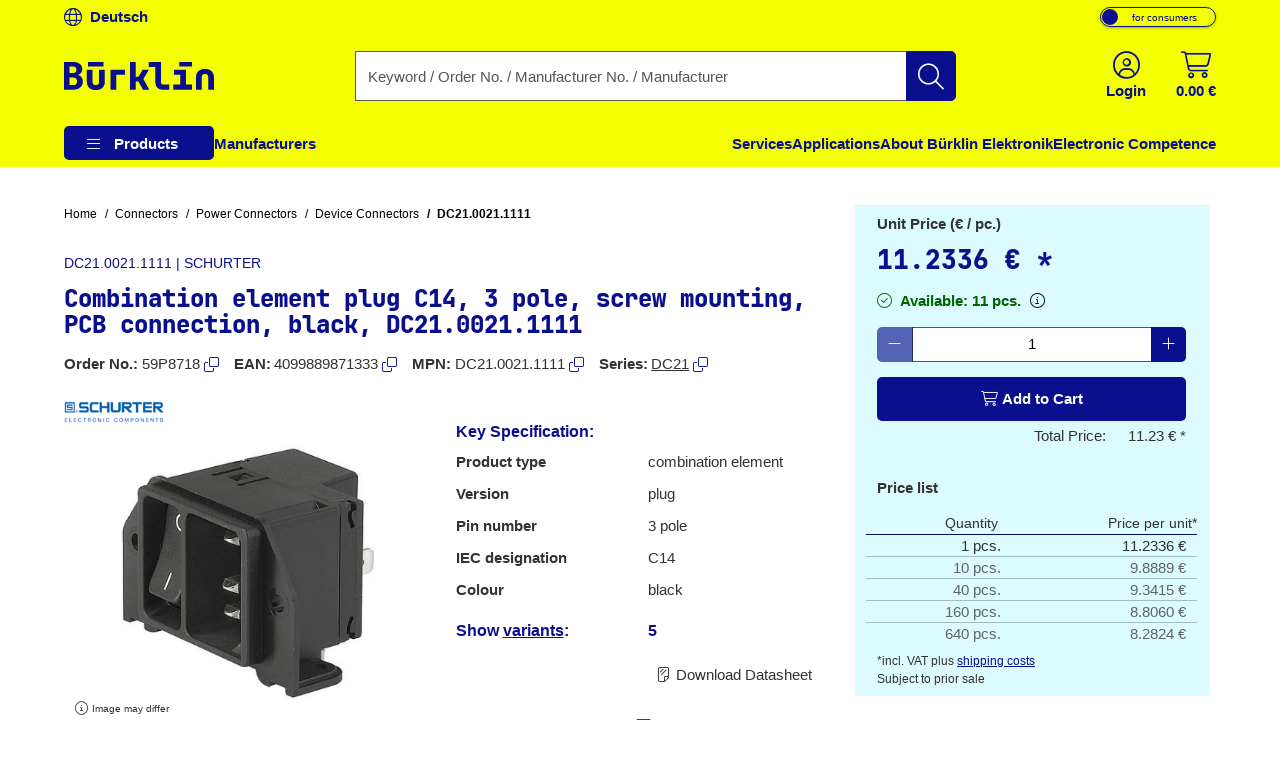

--- FILE ---
content_type: text/html;charset=UTF-8
request_url: https://www.buerklin.com/en/p/schurter/device-connectors/dc21-0021-1111/59P8718/?sort=8484_plattenstaerke,asc
body_size: 49248
content:
<!DOCTYPE HTML> <html xmlns="http://www.w3.org/1999/xhtml" lang="en"> <head> <script>
        (function (sCDN, sCDNProject, sCDNWorkspace, sCDNVers) {
            if (
                window.localStorage !== null &&
                typeof window.localStorage === "object" &&
                typeof window.localStorage.getItem === "function" &&
                window.sessionStorage !== null &&
                typeof window.sessionStorage === "object" &&
                typeof window.sessionStorage.getItem === "function"
            ) {
                sCDNVers =
                    window.sessionStorage.getItem("jts_preview_version") ||
                    window.localStorage.getItem("jts_preview_version") ||
                    sCDNVers;
            }
            window.jentis = window.jentis || {};
            window.jentis.config = window.jentis.config || {};
            window.jentis.config.frontend = window.jentis.config.frontend || {};
            window.jentis.config.frontend.cdnhost = sCDN + "/get/" + sCDNWorkspace + "/web/" + sCDNVers + "/";
            window.jentis.config.frontend.vers = sCDNVers;
            window.jentis.config.frontend.env = sCDNWorkspace;
            window.jentis.config.frontend.project = sCDNProject;
            window._jts = window._jts || [];
            var f = document.getElementsByTagName("script")[0];
            var j = document.createElement("script");
            j.async = true;
            j.src = window.jentis.config.frontend.cdnhost + "hijuze.js";
            f.parentNode.insertBefore(j, f);
        })("https://y82zzg.buerklin.com", "b_rklin_", "live", "_");
        _jts.push(
            {
                'track': 'pageview',
                'visitor_type': "b2c",
                'login_status': "not logged in",
                'language': "EN",
                'pageCategory': "pdp",
                'user_type': "external"
            }
        );
        _jts.push({track: "submit"});
    </script> <link rel="dns-prefetch" href="//mein.clickskeks.at"> <link rel="preconnect" href="//mein.clickskeks.at" crossorigin> <script src="https://mein.clickskeks.at/app.js?apiKey=390778b9d1a32f558097c63796f7964041e41e524df70e81&amp;domain=63c943d0a2f3ce30a31f36c7" async referrerpolicy="origin"></script> <meta content="abbr: 6710f74, service: storefront, instance: 08eb1796bdb03aff695ed0aafdb6f92c1092f104b65a4e65f2700d043289a1e0"/> <script>
        /*<![CDATA[*/
        const visitorType = "b2c";
        const loginStatus = "not logged in";
        const language = "EN";
        const pageCategory = "pdp";
        const userType = "external";

        window.dataLayer = window.dataLayer || [];
        window.dataLayer.push({
            'visitor_type': visitorType,
            'login_status': loginStatus,
            'language': language,
            'pageCategory': pageCategory,
            'user_type': userType
        });

        /*]]>*/
    </script> <script nonce="97e6fa40-27a9-42c1-b5ec-1bddfb25c112">(function(w,d,s,l,i){w[l]=w[l]||[];w[l].push({'gtm.start':
            new Date().getTime(),event:'gtm.js'});var f=d.getElementsByTagName(s)[0],
        j=d.createElement(s),dl=l!='dataLayer'?'&l='+l:'';j.async=true;j.src=
        'https://www.googletagmanager.com/gtm.js?id='+i+dl;f.parentNode.insertBefore(j,f);
    })(window,document,'script','dataLayer', "GTM-MPG7GWG");</script> <meta http-equiv="Content-Type" content="text/html; charset=utf-8"/> <meta id="_csrf_header" name="_csrf_header" content="X-XSRF-TOKEN"/> <meta id="_csrf" name="_csrf" content="3KK6JVdjDaR9k-MJiA9fggls_Os85lYVuBwC1j3XMo1v7GD-7saDHWRXPJxQpdYwsCJrtzhd0dIO0G442X5htAyzB79f1QXO"/> <meta id="logged-in" name="logged-in" content="false"/> <meta id="b2b-customer" name="b2b-customer" content="false"/> <meta id="free-shipping-threshold" name="free-shipping-threshold" content="58.31"/> <meta name="viewport" content="width=device-width, initial-scale=1"> <meta name="theme-color" content="#f3ff00"> <meta name="msvalidate.01" content="CBA5632023767FDABA958DDD110D9A9A"/> <link rel="preload" href="/font/v2/JetBrainsMono-ExtraBold-b9bd9ef78534e5f8c2662e5b39382ef9.woff2" crossorigin="anonymous" as="font" type="font/woff2"> <link rel="preload" href="/font/v2/fa-light-300-183f1c8f71f9b21737cb79caea0f6c3d.woff2" crossorigin="anonymous" as="font" type="font/woff2"> <link rel="preload" as="style" href="/css/v2/vendor.min-30df870123acde548fc6bcbd8a4afdf4.css"> <link rel="stylesheet" href="/css/v2/vendor.min-30df870123acde548fc6bcbd8a4afdf4.css"> <link rel="preload" as="style" href="/css/v2/pdp.min-318237323bfb3975650fd577a6aee1ec.css"/> <link rel="stylesheet" href="/css/v2/pdp.min-318237323bfb3975650fd577a6aee1ec.css"/> <title>DC21.0021.1111 | SCHURTER | Device Connectors | Bürklin Elektronik</title> <meta property="og:title" content="DC21.0021.1111 | SCHURTER | Device Connectors | Bürklin Elektronik"> <meta name="description" content="Device Connectors ► DC21.0021.1111 from SCHURTER ► large selection from stock ✓ Top brands ✓ available immediately ► order online now!"> <meta property="og:description" content="Device Connectors ► DC21.0021.1111 from SCHURTER ► large selection from stock ✓ Top brands ✓ available immediately ► order online now!"> <link rel="canonical" href="https://www.buerklin.com/en/p/schurter/device-connectors/dc21-0021-1111/59P8718/"> <meta property="og:url" content="https://www.buerklin.com/en/p/schurter/device-connectors/dc21-0021-1111/59P8718/"> <meta property="og:image" content="/en/images/cdf/DC2100211111/500x500/combination-element-plug-c14-3-pole-screw-mounting-pcb-connection-black-dc21-0021-1111.webp"> <link rel="preload" as="image" href="/en/images/cdf/DC2100211111/500x500/combination-element-plug-c14-3-pole-screw-mounting-pcb-connection-black-dc21-0021-1111.webp"> <meta property="og:type" content="website"> <meta property="og:locale" content="en"> <link rel="icon" type="image/png" sizes="36x36" href="/img/buerklin-favicon-be3a43bb27dc5382a60993d9ceb10c0c.ico"> <link rel="icon" type="image/png" sizes="16x16" href="/img/icon-buerklin-16x16-718592344cdb62d3e209816c74bbc21d.png"> <link rel="icon" type="image/png" sizes="32x32" href="/img/icon-buerklin-32x32-cc90dceef250c5e0aede89208af73d57.png"> <link rel="icon" type="image/png" sizes="96x96" href="/img/icon-buerklin-96x96-3e92113166d15a915cab7144349f80e1.png"> <meta name="msapplication-TileColor" content="#f3ff00"> <meta name="msapplication-TileImage" content="/img/icon-buerklin-144x144-4bb9841a9c971567cb55ec607ca4c754.png"> <meta name="msapplication-square70x70logo" content="/img/icon-buerklin-70x70-293eb4cbd61a5eaea7348bfd350077b6.png"> <meta name="msapplication-square144x144logo" content="/img/icon-buerklin-144x144-4bb9841a9c971567cb55ec607ca4c754.png"> <meta name="msapplication-square150x150logo" content="/img/icon-buerklin-150x150-c36f6ccf883fe47697f27b6ad9515b56.png"> <meta name="msapplication-square310x310logo" content="/img/icon-buerklin-310x310-899d3a15eae2e15110167e652f1572f7.png"> <link rel="apple-touch-icon" sizes="57x57" href="/img/icon-buerklin-57x57-2e560ce53b56caf24ca51b76303a6c0a.png"> <link rel="apple-touch-icon" sizes="60x60" href="/img/icon-buerklin-60x60-7c82f3a5e4ff26bdffd6e136ccc7fb39.png"> <link rel="apple-touch-icon" sizes="72x72" href="/img/icon-buerklin-72x72-ec551872d580fe8814aa482e85de2d41.png"> <link rel="apple-touch-icon" sizes="76x76" href="/img/icon-buerklin-76x76-1a0c12947ad52c8795cab0e956a52956.png"> <link rel="apple-touch-icon" sizes="114x114" href="/img/icon-buerklin-114x114-9e22d666c9f4e9df3f1d7397513c0a2a.png"> <link rel="apple-touch-icon" sizes="120x120" href="/img/icon-buerklin-120x120-f2e83546ad59384d7df1c29b28bf75c0.png"> <link rel="apple-touch-icon" sizes="144x144" href="/img/icon-buerklin-144x144-4bb9841a9c971567cb55ec607ca4c754.png"> <link rel="apple-touch-icon" sizes="152x152" href="/img/icon-buerklin-152x152-54b553b6f85b22292b8df8386dbb5620.png"> <link rel="apple-touch-icon" sizes="180x180" href="/img/icon-buerklin-180x180-cce944bafa913a3a631b9e82977444a0.png"> <link rel="apple-touch-icon" sizes="191x192" href="/img/icon-buerklin-191x192-cba29ab67c0253ac1bd9092cf3b8d289.png"> <link rel="icon" type="image/png" sizes="36x36" href="/img/icon-buerklin-36x36-95845c5894947e6d8a11fcc2a12688e9.png"> <link rel="icon" type="image/png" sizes="48x48" href="/img/icon-buerklin-48x48-8c1042d8fd42bcb4cb03881427471027.png"> <link rel="icon" type="image/png" sizes="72x72" href="/img/icon-buerklin-72x72-ec551872d580fe8814aa482e85de2d41.png"> <link rel="icon" type="image/png" sizes="96x96" href="/img/icon-buerklin-96x96-3e92113166d15a915cab7144349f80e1.png"> <link rel="icon" type="image/png" sizes="144x144" href="/img/icon-buerklin-144x144-4bb9841a9c971567cb55ec607ca4c754.png"> <link rel="icon" type="image/png" sizes="192x192" href="/img/icon-buerklin-192x192-73ba8574d384aed0580aed32a116b700.png"> <script type="text/javascript">
        if ('scrollRestoration' in history) {
            history.scrollRestoration = 'manual';
        }
    </script> </head> <body> <a id="skiplink-main" href="#main-content" class="skip-link">Skip to Content</a> <script>0</script> <noscript><iframe src="https://www.googletagmanager.com/ns.html?id=GTM-MPG7GWG" height="0" width="0" style="display:none;visibility:hidden"></iframe></noscript> <div class="header-spacer"></div> <div id="header-top" class="scroll-transition-up position-fixed w-100 bg-secondary"> <div class="page-content-max-width "> <div class="row g-0"> <div class="col-auto language-switch-container d-flex align-items-center me-auto"> <a class="d-flex align-items-center fw-bold text-decoration-none text-primary" href="https://www.buerklin.com/de/p/schurter/geraetesteckverbinder/dc21-0021-1111/59P8718/" aria-label="Change language to German"> <i class="fa-light fa-globe me-2" aria-hidden="true"></i> <span>Deutsch</span> </a> </div> <div class="col-auto customer-segment-switch-container d-flex align-items-center"> <label id="customer-segment-switch" class="toggle"> <span id="customer-segment-switch-label" class="visually-hidden">Toggle VAT display: plus or incl. VAT.</span> <input type="checkbox" aria-labelledby="customer-segment-switch-label"> <span class="slider"></span> <span class="labels" data-on="for businessmen" data-off="for consumers"></span> </label> </div> </div> </div> </div> <header data-bind="HeaderComponent" class="default-header scroll-transition-up position-fixed w-100"> <div id="header-main" class="d-block no-input-border bg-secondary"> <div class="page-content-max-width mx-auto"> <div class="row align-items-center py-2 py-lg-0"> <div class="d-flex align-items-center d-lg-none col-auto"> <i class="fa-light fa-bars menu-icon text-primary"></i> </div> <div class="col-auto"> <a href="/en/" rel="home" data-testing-id="header-home-link-desktop" class="d-flex justify-content-start align-items-center logo" aria-label="Go to homepage"> <svg id="Layer_1" data-name="Layer 1" viewBox="0 0 531.13001 100" version="1.1" width="531.13" height="100" xmlns="http://www.w3.org/2000/svg" xmlns:svg="http://www.w3.org/2000/svg"> <defs id="defs1"><style id="style1">&#10;.cls-1 {&#10;fill: #0a108d;&#10;}&#10;</style></defs> <path class="cls-1" d="M 140,15.97 H 85.41 V 0.01 H 140 Z M 64.53,58.66 c 1.58,3.43 2.36,7.25 2.36,11.49 0,5.68 -1.42,10.65 -4.26,14.93 -2.84,4.28 -6.8,7.61 -11.89,10 -5.09,2.39 -11.01,3.58 -17.77,3.58 H 0 V 0.01 h 31.76 c 6.57,0 12.32,1.06 17.23,3.18 4.91,2.12 8.74,5.07 11.49,8.85 2.75,3.78 4.12,8.24 4.12,13.38 0,5.59 -1.53,10.25 -4.59,13.99 -3.06,3.74 -7.03,5.97 -11.89,6.69 v 0.27 c 3.69,0.36 6.96,1.65 9.8,3.85 2.84,2.21 5.04,5.02 6.62,8.45 z M 19.6,39.74 h 11.89 c 3.96,0 7.07,-1.06 9.32,-3.18 2.25,-2.12 3.38,-4.98 3.38,-8.58 0,-3.6 -1.13,-6.55 -3.38,-8.58 -2.25,-2.03 -5.36,-3.04 -9.32,-3.04 H 19.6 Z m 26.89,29.32 c 0,-4.14 -1.26,-7.41 -3.78,-9.8 C 40.19,56.87 36.72,55.68 32.3,55.68 H 19.6 V 82.3 h 12.7 c 4.41,0 7.88,-1.17 10.41,-3.51 2.52,-2.34 3.78,-5.59 3.78,-9.73 z m 77.84,0.54 c 0,4.15 -1.01,7.32 -3.04,9.53 -2.03,2.21 -4.89,3.31 -8.58,3.31 -7.75,0 -11.62,-4.28 -11.62,-12.84 V 27.72 H 80.82 v 42.01 c 0,9.37 2.81,16.76 8.45,22.16 5.63,5.41 13.45,8.11 23.45,8.11 10,0 17.7,-2.68 23.38,-8.04 5.68,-5.36 8.51,-12.77 8.51,-22.23 V 27.72 H 124.34 V 69.6 Z M 300.75,27.72 H 278.44 L 263.96,52.43 H 253.69 V 0 h -20.27 v 98.65 h 20.27 V 69.46 h 10.14 l 15.68,29.19 h 22.7 L 281.13,60.68 300.76,27.72 Z m 45.05,50.25 c -1.49,-1.62 -2.23,-3.74 -2.23,-6.35 V 0 h -43.92 v 18.24 h 23.65 v 54.05 c 0,5.23 1.1,9.82 3.31,13.78 2.21,3.97 5.29,7.05 9.26,9.26 3.96,2.21 8.56,3.31 13.78,3.31 h 22.97 V 80.4 h -20.95 c -2.43,0 -4.39,-0.81 -5.88,-2.43 z m 85.88,-50.25 h -42.16 v 18.24 h 21.89 V 80.4 h -24.59 v 18.24 h 66.22 V 80.4 H 431.69 V 27.71 Z M 408.44,15.96 h 44.59 V 0 H 408.44 Z M 164.88,98.65 h 20.38 V 45.96 h 31.03 V 27.72 H 164.88 Z M 522.69,33.04 c -5.63,-5.41 -13.45,-8.11 -23.45,-8.11 -10,0 -17.7,2.68 -23.38,8.04 -5.68,5.36 -8.51,12.77 -8.51,22.23 v 43.45 h 20.27 V 55.34 c 0,-4.15 1.01,-7.32 3.04,-9.53 2.03,-2.21 4.89,-3.31 8.58,-3.31 7.75,0 11.62,4.28 11.62,12.84 v 43.31 h 20.27 V 55.2 c 0,-9.37 -2.81,-16.76 -8.45,-22.16 z" id="path1"/> </svg> </a> </div> <div class="col-05 d-none d-lg-block"></div> <div id="search-container" class="col d-none d-lg-block search-container"> <div data-testing-id="search-box-desktop"> <form role="search" name="SearchBox_Header" class="search-form box clearfix header-search-form" data-link="/en/search/"> <div class="input-group search-group"> <label class="visually-hidden" for="search-input">Enter a search term, order number, manufacturer number or manufacturer name</label> <input id="search-input" name="search" autocomplete="off" tracer-search-input type="search" class="form-control search-input searchTermInput searchSizeWithoutTerm" placeholder="Keyword / Order No. / Manufacturer No. / Manufacturer" value=""> <button type="submit" name="search" class="btn-search btn btn-primary d-flex justify-content-center align-items-center" title="Start search"> <i class="fa-light fa-search"></i> </button> </div> <div class="suggest"> </div> </form> </div> <div class="suggestions-overlay"> <div class="suggestions-container bg-white border" style="display: none"> <span class="d-none keywords-text">Suggestions</span> <span class="d-none categories-text">Categories</span> <span class="d-none manufacturers-text">Manufacturer</span> <div class="suggestions"> </div> </div> </div> </div> <div class="col-05 d-none d-lg-block"></div> <div class="col-auto d-flex ms-auto header-buttons"> <div class="d-flex" role="menu"> <div class="login-container" role="menuitem"> <a href="/en/login/" aria-label="Sign in or create account" class="d-flex flex-column justify-content-center align-items-center text-primary mx-2"> <i class="fa-light fa-circle-user" aria-hidden="true"></i> <span class="d-none d-lg-block fw-bold">Login</span> </a> </div> <div data-bind="MiniBasketComponent" class="mini-basket-container dropdown" role="menuitem"> <span id="itemsNotToOrderOverAvailableQuantityToBasketQuantity" data-json="{}"> </span> <a id="mini-basket-drop-down-button" class="d-flex flex-column justify-content-center align-items-center text-primary h-100 ps-4 pe-0" aria-haspopup="true" aria-expanded="false" role="button" tabindex="0" href="/en/quick-order/" data-is-basket-empty="true" title="Shopping basket with an amount of 0.00 € and 0 article" aria-label="Shopping basket with an amount of 0.00 € and 0 article"> <span class="basket-restore-spinner spinner-border d-none" role="status" aria-hidden="true"></span> <span class="basket-button-content d-flex flex-column justify-content-center align-items-center"> <i class="fa-light fa-cart-shopping" aria-hidden="true"></i> <span class="d-none d-lg-block fw-bold mini-basket-amount">0.00 €</span> <span class="badge rounded-pill bg-danger position-absolute translate-middle badge-position d-none">0</span> </span> </a> <div class="mini-basket-dropdown-container dropdown-menu dropdown-menu-end pre-scrollable" aria-labelledby="mini-basket-drop-down-button"> <div class="mini-basket-item-list-container"> </div> </div> </div> </div> </div> </div> </div> <nav id="headerNav" class="header-nav w-100"> <ul class="header-menu d-flex flex-column flex-lg-row h-100 page-content-max-width"> <li class="header-menu-item d-flex header-menu-item__has-children position-relative" style="--header-menu-item-level:0" data-level="0" data-index="0"> <div class="header-menu-item__container"> <div class="header-menu-item__label"> <a class="header-menu-item__label__link pointer-none" title="Products" attr="data-cy-menu-zero-level-item" aria-haspopup="true" aria-expanded="false" role="button" tabindex="0"> Products </a> <div class="header-menu-item__label__icon"> <i class="menu-bars fa-light fa-bars"></i> <i class="drop-down-arrow fa-light fa-caret-down"></i> </div> </div> <ul class="header-menu-item__children"> <li class="header-menu-item d-flex header-menu-item__has-children " style="--header-menu-item-level:1" data-level="1" data-index="0" attr="data-cy-menu-first-level-header"> <div class="header-menu-item__container"> <div class="header-menu-item__label"> <a class="header-menu-item__label__link" title="Connectors" attr="data-cy-menu-first-level-item" href="/en/c/connectors/40000000/"> Connectors </a> <div class="header-menu-item__label__icon"> <i class="menu-bars fa-light fa-bars"></i> <i class="drop-down-arrow fa-light fa-caret-down"></i> </div> </div> <ul class="header-menu-item__children"> <li class="header-menu-item d-flex header-menu-item__has-no-children" style="--header-menu-item-level:2" data-level="2" data-index="0" attr="data-cy-menu-second-level-header"> <div class="header-menu-item__container"> <div class="header-menu-item__label"> <a href="/en/c/connectors/terminal-blocks/40210000/" class="header-menu-item__label__link" title="Terminal Blocks" attr="data-cy-menu-second-level-item"> Terminal Blocks </a> </div> </div> </li> <li class="header-menu-item d-flex header-menu-item__has-no-children" style="--header-menu-item-level:2" data-level="2" data-index="1" attr="data-cy-menu-second-level-header"> <div class="header-menu-item__container"> <div class="header-menu-item__label"> <a href="/en/c/connectors/av-connectors/40170000/" class="header-menu-item__label__link" title="AV Connectors" attr="data-cy-menu-second-level-item"> AV Connectors </a> </div> </div> </li> <li class="header-menu-item d-flex header-menu-item__has-no-children" style="--header-menu-item-level:2" data-level="2" data-index="2" attr="data-cy-menu-second-level-header"> <div class="header-menu-item__container"> <div class="header-menu-item__label"> <a href="/en/c/connectors/automotive-connectors/40190000/" class="header-menu-item__label__link" title="Automotive Connectors" attr="data-cy-menu-second-level-item"> Automotive Connectors </a> </div> </div> </li> <li class="header-menu-item d-flex header-menu-item__has-no-children" style="--header-menu-item-level:2" data-level="2" data-index="3" attr="data-cy-menu-second-level-header"> <div class="header-menu-item__container"> <div class="header-menu-item__label"> <a href="/en/c/connectors/crimp-contacts/40110000/" class="header-menu-item__label__link" title="Crimp Contacts" attr="data-cy-menu-second-level-item"> Crimp Contacts </a> </div> </div> </li> <li class="header-menu-item d-flex header-menu-item__has-no-children" style="--header-menu-item-level:2" data-level="2" data-index="4" attr="data-cy-menu-second-level-header"> <div class="header-menu-item__container"> <div class="header-menu-item__label"> <a href="/en/c/connectors/d-sub-connectors-usb-connectors-pc-connectors/40140000/" class="header-menu-item__label__link" title="D-Sub Connectors, USB Connectors, PC Connectors" attr="data-cy-menu-second-level-item"> D-Sub Connectors, USB Connectors, PC Connectors </a> </div> </div> </li> <li class="header-menu-item d-flex header-menu-item__has-no-children" style="--header-menu-item-level:2" data-level="2" data-index="5" attr="data-cy-menu-second-level-header"> <div class="header-menu-item__container"> <div class="header-menu-item__label"> <a href="/en/c/connectors/industrial-connectors/40130000/" class="header-menu-item__label__link" title="Industrial Connectors" attr="data-cy-menu-second-level-item"> Industrial Connectors </a> </div> </div> </li> <li class="header-menu-item d-flex header-menu-item__has-no-children" style="--header-menu-item-level:2" data-level="2" data-index="6" attr="data-cy-menu-second-level-header"> <div class="header-menu-item__container"> <div class="header-menu-item__label"> <a href="/en/c/connectors/crimp-connectors/40100000/" class="header-menu-item__label__link" title="Crimp connectors" attr="data-cy-menu-second-level-item"> Crimp connectors </a> </div> </div> </li> <li class="header-menu-item d-flex header-menu-item__has-no-children" style="--header-menu-item-level:2" data-level="2" data-index="7" attr="data-cy-menu-second-level-header"> <div class="header-menu-item__container"> <div class="header-menu-item__label"> <a href="/en/c/connectors/rf-connectors/40160000/" class="header-menu-item__label__link" title="RF Connectors" attr="data-cy-menu-second-level-item"> RF Connectors </a> </div> </div> </li> <li class="header-menu-item d-flex header-menu-item__has-no-children" style="--header-menu-item-level:2" data-level="2" data-index="8" attr="data-cy-menu-second-level-header"> <div class="header-menu-item__container"> <div class="header-menu-item__label"> <a href="/en/c/connectors/laboratory-connectors-and-test-measurement-accessories/40120000/" class="header-menu-item__label__link" title="Laboratory Connectors and Test &amp; Measurement Accessories" attr="data-cy-menu-second-level-item"> Laboratory Connectors and Test &amp; Measurement Accessories </a> </div> </div> </li> <li class="header-menu-item d-flex header-menu-item__has-no-children" style="--header-menu-item-level:2" data-level="2" data-index="9" attr="data-cy-menu-second-level-header"> <div class="header-menu-item__container"> <div class="header-menu-item__label"> <a href="/en/c/connectors/power-connectors/40180000/" class="header-menu-item__label__link" title="Power Connectors" attr="data-cy-menu-second-level-item"> Power Connectors </a> </div> </div> </li> <li class="header-menu-item d-flex header-menu-item__has-no-children" style="--header-menu-item-level:2" data-level="2" data-index="10" attr="data-cy-menu-second-level-header"> <div class="header-menu-item__container"> <div class="header-menu-item__label"> <a href="/en/c/connectors/network-connectors/40150000/" class="header-menu-item__label__link" title="Network Connectors" attr="data-cy-menu-second-level-item"> Network Connectors </a> </div> </div> </li> <li class="header-menu-item d-flex header-menu-item__has-no-children" style="--header-menu-item-level:2" data-level="2" data-index="11" attr="data-cy-menu-second-level-header"> <div class="header-menu-item__container"> <div class="header-menu-item__label"> <a href="/en/c/connectors/pcb-connectors-and-connection-systems/40200000/" class="header-menu-item__label__link" title="PCB Connectors and Connection Systems" attr="data-cy-menu-second-level-item"> PCB Connectors and Connection Systems </a> </div> </div> </li> <li class="header-menu-item d-flex header-menu-item__has-no-children" style="--header-menu-item-level:2" data-level="2" data-index="12" attr="data-cy-menu-second-level-header"> <div class="header-menu-item__container"> <div class="header-menu-item__label"> <a href="/en/c/connectors/connectors-assortments/40220000/" class="header-menu-item__label__link" title="Connectors assortments" attr="data-cy-menu-second-level-item"> Connectors assortments </a> </div> </div> </li> </ul> </div> </li> <li class="header-menu-item d-flex header-menu-item__has-children " style="--header-menu-item-level:1" data-level="1" data-index="1" attr="data-cy-menu-first-level-header"> <div class="header-menu-item__container"> <div class="header-menu-item__label"> <a class="header-menu-item__label__link" title="Electromechanics" attr="data-cy-menu-first-level-item" href="/en/c/electromechanics/30000000/"> Electromechanics </a> <div class="header-menu-item__label__icon"> <i class="menu-bars fa-light fa-bars"></i> <i class="drop-down-arrow fa-light fa-caret-down"></i> </div> </div> <ul class="header-menu-item__children"> <li class="header-menu-item d-flex header-menu-item__has-no-children" style="--header-menu-item-level:2" data-level="2" data-index="0" attr="data-cy-menu-second-level-header"> <div class="header-menu-item__container"> <div class="header-menu-item__label"> <a href="/en/c/electromechanics/shielding/30220000/" class="header-menu-item__label__link" title="Shielding" attr="data-cy-menu-second-level-item"> Shielding </a> </div> </div> </li> <li class="header-menu-item d-flex header-menu-item__has-no-children" style="--header-menu-item-level:2" data-level="2" data-index="1" attr="data-cy-menu-second-level-header"> <div class="header-menu-item__container"> <div class="header-menu-item__label"> <a href="/en/c/electromechanics/fastening-materials/30200000/" class="header-menu-item__label__link" title="Fastening Materials" attr="data-cy-menu-second-level-item"> Fastening Materials </a> </div> </div> </li> <li class="header-menu-item d-flex header-menu-item__has-no-children" style="--header-menu-item-level:2" data-level="2" data-index="2" attr="data-cy-menu-second-level-header"> <div class="header-menu-item__container"> <div class="header-menu-item__label"> <a href="/en/c/electromechanics/enclosures/30210000/" class="header-menu-item__label__link" title="Enclosures" attr="data-cy-menu-second-level-item"> Enclosures </a> </div> </div> </li> <li class="header-menu-item d-flex header-menu-item__has-no-children" style="--header-menu-item-level:2" data-level="2" data-index="3" attr="data-cy-menu-second-level-header"> <div class="header-menu-item__container"> <div class="header-menu-item__label"> <a href="/en/c/electromechanics/knobs/30120000/" class="header-menu-item__label__link" title="Knobs" attr="data-cy-menu-second-level-item"> Knobs </a> </div> </div> </li> <li class="header-menu-item d-flex header-menu-item__has-no-children" style="--header-menu-item-level:2" data-level="2" data-index="4" attr="data-cy-menu-second-level-header"> <div class="header-menu-item__container"> <div class="header-menu-item__label"> <a href="/en/c/electromechanics/heat-sinks-and-compounds/30160000/" class="header-menu-item__label__link" title="Heat Sinks and Compounds" attr="data-cy-menu-second-level-item"> Heat Sinks and Compounds </a> </div> </div> </li> <li class="header-menu-item d-flex header-menu-item__has-no-children" style="--header-menu-item-level:2" data-level="2" data-index="5" attr="data-cy-menu-second-level-header"> <div class="header-menu-item__container"> <div class="header-menu-item__label"> <a href="/en/c/electromechanics/pcbs-and-accessories/30150000/" class="header-menu-item__label__link" title="PCBs and Accessories" attr="data-cy-menu-second-level-item"> PCBs and Accessories </a> </div> </div> </li> <li class="header-menu-item d-flex header-menu-item__has-no-children" style="--header-menu-item-level:2" data-level="2" data-index="6" attr="data-cy-menu-second-level-header"> <div class="header-menu-item__container"> <div class="header-menu-item__label"> <a href="/en/c/electromechanics/fans/30170000/" class="header-menu-item__label__link" title="Fans" attr="data-cy-menu-second-level-item"> Fans </a> </div> </div> </li> <li class="header-menu-item d-flex header-menu-item__has-no-children" style="--header-menu-item-level:2" data-level="2" data-index="7" attr="data-cy-menu-second-level-header"> <div class="header-menu-item__container"> <div class="header-menu-item__label"> <a href="/en/c/electromechanics/solenoids/30190000/" class="header-menu-item__label__link" title="Solenoids" attr="data-cy-menu-second-level-item"> Solenoids </a> </div> </div> </li> <li class="header-menu-item d-flex header-menu-item__has-no-children" style="--header-menu-item-level:2" data-level="2" data-index="8" attr="data-cy-menu-second-level-header"> <div class="header-menu-item__container"> <div class="header-menu-item__label"> <a href="/en/c/electromechanics/relays/30130000/" class="header-menu-item__label__link" title="Relays" attr="data-cy-menu-second-level-item"> Relays </a> </div> </div> </li> <li class="header-menu-item d-flex header-menu-item__has-no-children" style="--header-menu-item-level:2" data-level="2" data-index="9" attr="data-cy-menu-second-level-header"> <div class="header-menu-item__container"> <div class="header-menu-item__label"> <a href="/en/c/electromechanics/switches/30110000/" class="header-menu-item__label__link" title="Switches" attr="data-cy-menu-second-level-item"> Switches </a> </div> </div> </li> <li class="header-menu-item d-flex header-menu-item__has-no-children" style="--header-menu-item-level:2" data-level="2" data-index="10" attr="data-cy-menu-second-level-header"> <div class="header-menu-item__container"> <div class="header-menu-item__label"> <a href="/en/c/electromechanics/sensors/30140000/" class="header-menu-item__label__link" title="Sensors" attr="data-cy-menu-second-level-item"> Sensors </a> </div> </div> </li> <li class="header-menu-item d-flex header-menu-item__has-no-children" style="--header-menu-item-level:2" data-level="2" data-index="11" attr="data-cy-menu-second-level-header"> <div class="header-menu-item__container"> <div class="header-menu-item__label"> <a href="/en/c/electromechanics/fuses/30100000/" class="header-menu-item__label__link" title="Fuses" attr="data-cy-menu-second-level-item"> Fuses </a> </div> </div> </li> <li class="header-menu-item d-flex header-menu-item__has-no-children" style="--header-menu-item-level:2" data-level="2" data-index="12" attr="data-cy-menu-second-level-header"> <div class="header-menu-item__container"> <div class="header-menu-item__label"> <a href="/en/c/electromechanics/signal-lamps-indicators-arrays/30230000/" class="header-menu-item__label__link" title="Signal Lamps, Indicators, Arrays" attr="data-cy-menu-second-level-item"> Signal Lamps, Indicators, Arrays </a> </div> </div> </li> <li class="header-menu-item d-flex header-menu-item__has-no-children" style="--header-menu-item-level:2" data-level="2" data-index="13" attr="data-cy-menu-second-level-header"> <div class="header-menu-item__container"> <div class="header-menu-item__label"> <a href="/en/c/electromechanics/electromechanics-assortments/30240000/" class="header-menu-item__label__link" title="Electromechanics assortments" attr="data-cy-menu-second-level-item"> Electromechanics assortments </a> </div> </div> </li> </ul> </div> </li> <li class="header-menu-item d-flex header-menu-item__has-children " style="--header-menu-item-level:1" data-level="1" data-index="2" attr="data-cy-menu-first-level-header"> <div class="header-menu-item__container"> <div class="header-menu-item__label"> <a class="header-menu-item__label__link" title="Tools and Workshop" attr="data-cy-menu-first-level-item" href="/en/c/tools-and-workshop/70000000/"> Tools and Workshop </a> <div class="header-menu-item__label__icon"> <i class="menu-bars fa-light fa-bars"></i> <i class="drop-down-arrow fa-light fa-caret-down"></i> </div> </div> <ul class="header-menu-item__children"> <li class="header-menu-item d-flex header-menu-item__has-no-children" style="--header-menu-item-level:2" data-level="2" data-index="0" attr="data-cy-menu-second-level-header"> <div class="header-menu-item__container"> <div class="header-menu-item__label"> <a href="/en/c/tools-and-workshop/personal-protection-equipment/70160000/" class="header-menu-item__label__link" title="Personal Protection Equipment" attr="data-cy-menu-second-level-item"> Personal Protection Equipment </a> </div> </div> </li> <li class="header-menu-item d-flex header-menu-item__has-no-children" style="--header-menu-item-level:2" data-level="2" data-index="1" attr="data-cy-menu-second-level-header"> <div class="header-menu-item__container"> <div class="header-menu-item__label"> <a href="/en/c/tools-and-workshop/chemical-auxiliaries/70150000/" class="header-menu-item__label__link" title="Chemical Auxiliaries" attr="data-cy-menu-second-level-item"> Chemical Auxiliaries </a> </div> </div> </li> <li class="header-menu-item d-flex header-menu-item__has-no-children" style="--header-menu-item-level:2" data-level="2" data-index="2" attr="data-cy-menu-second-level-header"> <div class="header-menu-item__container"> <div class="header-menu-item__label"> <a href="/en/c/tools-and-workshop/power-tools/70110000/" class="header-menu-item__label__link" title="Power Tools" attr="data-cy-menu-second-level-item"> Power Tools </a> </div> </div> </li> <li class="header-menu-item d-flex header-menu-item__has-no-children" style="--header-menu-item-level:2" data-level="2" data-index="3" attr="data-cy-menu-second-level-header"> <div class="header-menu-item__container"> <div class="header-menu-item__label"> <a href="/en/c/tools-and-workshop/esd-protection/70170000/" class="header-menu-item__label__link" title="ESD protection" attr="data-cy-menu-second-level-item"> ESD protection </a> </div> </div> </li> <li class="header-menu-item d-flex header-menu-item__has-no-children" style="--header-menu-item-level:2" data-level="2" data-index="4" attr="data-cy-menu-second-level-header"> <div class="header-menu-item__container"> <div class="header-menu-item__label"> <a href="/en/c/tools-and-workshop/spring-balancers/70200000/" class="header-menu-item__label__link" title="Spring Balancers" attr="data-cy-menu-second-level-item"> Spring Balancers </a> </div> </div> </li> <li class="header-menu-item d-flex header-menu-item__has-no-children" style="--header-menu-item-level:2" data-level="2" data-index="5" attr="data-cy-menu-second-level-header"> <div class="header-menu-item__container"> <div class="header-menu-item__label"> <a href="/en/c/tools-and-workshop/hand-tools/70100000/" class="header-menu-item__label__link" title="Hand Tools" attr="data-cy-menu-second-level-item"> Hand Tools </a> </div> </div> </li> <li class="header-menu-item d-flex header-menu-item__has-no-children" style="--header-menu-item-level:2" data-level="2" data-index="6" attr="data-cy-menu-second-level-header"> <div class="header-menu-item__container"> <div class="header-menu-item__label"> <a href="/en/c/tools-and-workshop/soldering-and-desoldering-tools/70120000/" class="header-menu-item__label__link" title="Soldering and Desoldering Tools" attr="data-cy-menu-second-level-item"> Soldering and Desoldering Tools </a> </div> </div> </li> <li class="header-menu-item d-flex header-menu-item__has-no-children" style="--header-menu-item-level:2" data-level="2" data-index="7" attr="data-cy-menu-second-level-header"> <div class="header-menu-item__container"> <div class="header-menu-item__label"> <a href="/en/c/tools-and-workshop/inspection-tools/70130000/" class="header-menu-item__label__link" title="Inspection Tools" attr="data-cy-menu-second-level-item"> Inspection Tools </a> </div> </div> </li> <li class="header-menu-item d-flex header-menu-item__has-no-children" style="--header-menu-item-level:2" data-level="2" data-index="8" attr="data-cy-menu-second-level-header"> <div class="header-menu-item__container"> <div class="header-menu-item__label"> <a href="/en/c/tools-and-workshop/torches-task-and-inspection-lights/70180000/" class="header-menu-item__label__link" title="Torches, Task and Inspection Lights" attr="data-cy-menu-second-level-item"> Torches, Task and Inspection Lights </a> </div> </div> </li> <li class="header-menu-item d-flex header-menu-item__has-no-children" style="--header-menu-item-level:2" data-level="2" data-index="9" attr="data-cy-menu-second-level-header"> <div class="header-menu-item__container"> <div class="header-menu-item__label"> <a href="/en/c/tools-and-workshop/machines-and-spares/70190000/" class="header-menu-item__label__link" title="Machines and Spares" attr="data-cy-menu-second-level-item"> Machines and Spares </a> </div> </div> </li> <li class="header-menu-item d-flex header-menu-item__has-no-children" style="--header-menu-item-level:2" data-level="2" data-index="10" attr="data-cy-menu-second-level-header"> <div class="header-menu-item__container"> <div class="header-menu-item__label"> <a href="/en/c/tools-and-workshop/workshop-laboratory-equipment/70140000/" class="header-menu-item__label__link" title="Workshop, Laboratory Equipment" attr="data-cy-menu-second-level-item"> Workshop, Laboratory Equipment </a> </div> </div> </li> </ul> </div> </li> <li class="header-menu-item d-flex header-menu-item__has-children " style="--header-menu-item-level:1" data-level="1" data-index="3" attr="data-cy-menu-first-level-header"> <div class="header-menu-item__container"> <div class="header-menu-item__label"> <a class="header-menu-item__label__link" title="Cables and Wires" attr="data-cy-menu-first-level-item" href="/en/c/cables-and-wires/50000000/"> Cables and Wires </a> <div class="header-menu-item__label__icon"> <i class="menu-bars fa-light fa-bars"></i> <i class="drop-down-arrow fa-light fa-caret-down"></i> </div> </div> <ul class="header-menu-item__children"> <li class="header-menu-item d-flex header-menu-item__has-no-children" style="--header-menu-item-level:2" data-level="2" data-index="0" attr="data-cy-menu-second-level-header"> <div class="header-menu-item__container"> <div class="header-menu-item__label"> <a href="/en/c/cables-and-wires/control-cables/50160000/" class="header-menu-item__label__link" title="Control Cables" attr="data-cy-menu-second-level-item"> Control Cables </a> </div> </div> </li> <li class="header-menu-item d-flex header-menu-item__has-no-children" style="--header-menu-item-level:2" data-level="2" data-index="1" attr="data-cy-menu-second-level-header"> <div class="header-menu-item__container"> <div class="header-menu-item__label"> <a href="/en/c/cables-and-wires/av-cables/50190000/" class="header-menu-item__label__link" title="AV Cables" attr="data-cy-menu-second-level-item"> AV Cables </a> </div> </div> </li> <li class="header-menu-item d-flex header-menu-item__has-no-children" style="--header-menu-item-level:2" data-level="2" data-index="2" attr="data-cy-menu-second-level-header"> <div class="header-menu-item__container"> <div class="header-menu-item__label"> <a href="/en/c/cables-and-wires/stranded-wires/50110000/" class="header-menu-item__label__link" title="Stranded wires" attr="data-cy-menu-second-level-item"> Stranded wires </a> </div> </div> </li> <li class="header-menu-item d-flex header-menu-item__has-no-children" style="--header-menu-item-level:2" data-level="2" data-index="3" attr="data-cy-menu-second-level-header"> <div class="header-menu-item__container"> <div class="header-menu-item__label"> <a href="/en/c/cables-and-wires/ribbon-cables/50150000/" class="header-menu-item__label__link" title="Ribbon Cables" attr="data-cy-menu-second-level-item"> Ribbon Cables </a> </div> </div> </li> <li class="header-menu-item d-flex header-menu-item__has-no-children" style="--header-menu-item-level:2" data-level="2" data-index="4" attr="data-cy-menu-second-level-header"> <div class="header-menu-item__container"> <div class="header-menu-item__label"> <a href="/en/c/cables-and-wires/cable-management/50140000/" class="header-menu-item__label__link" title="Cable Management" attr="data-cy-menu-second-level-item"> Cable Management </a> </div> </div> </li> <li class="header-menu-item d-flex header-menu-item__has-no-children" style="--header-menu-item-level:2" data-level="2" data-index="5" attr="data-cy-menu-second-level-header"> <div class="header-menu-item__container"> <div class="header-menu-item__label"> <a href="/en/c/cables-and-wires/coaxial-cables/50180000/" class="header-menu-item__label__link" title="Coaxial Cables" attr="data-cy-menu-second-level-item"> Coaxial Cables </a> </div> </div> </li> <li class="header-menu-item d-flex header-menu-item__has-no-children" style="--header-menu-item-level:2" data-level="2" data-index="6" attr="data-cy-menu-second-level-header"> <div class="header-menu-item__container"> <div class="header-menu-item__label"> <a href="/en/c/cables-and-wires/cable-assemblies/50100000/" class="header-menu-item__label__link" title="Cable Assemblies" attr="data-cy-menu-second-level-item"> Cable Assemblies </a> </div> </div> </li> <li class="header-menu-item d-flex header-menu-item__has-no-children" style="--header-menu-item-level:2" data-level="2" data-index="7" attr="data-cy-menu-second-level-header"> <div class="header-menu-item__container"> <div class="header-menu-item__label"> <a href="/en/c/cables-and-wires/grounding-strips/50120000/" class="header-menu-item__label__link" title="Grounding Strips" attr="data-cy-menu-second-level-item"> Grounding Strips </a> </div> </div> </li> <li class="header-menu-item d-flex header-menu-item__has-no-children" style="--header-menu-item-level:2" data-level="2" data-index="8" attr="data-cy-menu-second-level-header"> <div class="header-menu-item__container"> <div class="header-menu-item__label"> <a href="/en/c/cables-and-wires/network-cables/50170000/" class="header-menu-item__label__link" title="Network Cables" attr="data-cy-menu-second-level-item"> Network Cables </a> </div> </div> </li> <li class="header-menu-item d-flex header-menu-item__has-no-children" style="--header-menu-item-level:2" data-level="2" data-index="9" attr="data-cy-menu-second-level-header"> <div class="header-menu-item__container"> <div class="header-menu-item__label"> <a href="/en/c/cables-and-wires/heat-shrink-products/50220000/" class="header-menu-item__label__link" title="Heat Shrink Products" attr="data-cy-menu-second-level-item"> Heat Shrink Products </a> </div> </div> </li> </ul> </div> </li> <li class="header-menu-item d-flex header-menu-item__has-children " style="--header-menu-item-level:1" data-level="1" data-index="4" attr="data-cy-menu-first-level-header"> <div class="header-menu-item__container"> <div class="header-menu-item__label"> <a class="header-menu-item__label__link" title="Passive Components" attr="data-cy-menu-first-level-item" href="/en/c/passive-components/20000000/"> Passive Components </a> <div class="header-menu-item__label__icon"> <i class="menu-bars fa-light fa-bars"></i> <i class="drop-down-arrow fa-light fa-caret-down"></i> </div> </div> <ul class="header-menu-item__children"> <li class="header-menu-item d-flex header-menu-item__has-no-children" style="--header-menu-item-level:2" data-level="2" data-index="0" attr="data-cy-menu-second-level-header"> <div class="header-menu-item__container"> <div class="header-menu-item__label"> <a href="/en/c/passive-components/interference-suppression-filters-and-accessories/20160000/" class="header-menu-item__label__link" title="Interference suppression filters and accessories" attr="data-cy-menu-second-level-item"> Interference suppression filters and accessories </a> </div> </div> </li> <li class="header-menu-item d-flex header-menu-item__has-no-children" style="--header-menu-item-level:2" data-level="2" data-index="1" attr="data-cy-menu-second-level-header"> <div class="header-menu-item__container"> <div class="header-menu-item__label"> <a href="/en/c/passive-components/inductors/20140000/" class="header-menu-item__label__link" title="Inductors" attr="data-cy-menu-second-level-item"> Inductors </a> </div> </div> </li> <li class="header-menu-item d-flex header-menu-item__has-no-children" style="--header-menu-item-level:2" data-level="2" data-index="2" attr="data-cy-menu-second-level-header"> <div class="header-menu-item__container"> <div class="header-menu-item__label"> <a href="/en/c/passive-components/capacitors/20110000/" class="header-menu-item__label__link" title="Capacitors" attr="data-cy-menu-second-level-item"> Capacitors </a> </div> </div> </li> <li class="header-menu-item d-flex header-menu-item__has-no-children" style="--header-menu-item-level:2" data-level="2" data-index="3" attr="data-cy-menu-second-level-header"> <div class="header-menu-item__container"> <div class="header-menu-item__label"> <a href="/en/c/passive-components/potentiometers-and-trimmers/20120000/" class="header-menu-item__label__link" title="Potentiometers and trimmers" attr="data-cy-menu-second-level-item"> Potentiometers and trimmers </a> </div> </div> </li> <li class="header-menu-item d-flex header-menu-item__has-no-children" style="--header-menu-item-level:2" data-level="2" data-index="4" attr="data-cy-menu-second-level-header"> <div class="header-menu-item__container"> <div class="header-menu-item__label"> <a href="/en/c/passive-components/thermistors-and-varistors/20130000/" class="header-menu-item__label__link" title="Thermistors and Varistors" attr="data-cy-menu-second-level-item"> Thermistors and Varistors </a> </div> </div> </li> <li class="header-menu-item d-flex header-menu-item__has-no-children" style="--header-menu-item-level:2" data-level="2" data-index="5" attr="data-cy-menu-second-level-header"> <div class="header-menu-item__container"> <div class="header-menu-item__label"> <a href="/en/c/passive-components/resistors/20100000/" class="header-menu-item__label__link" title="Resistors" attr="data-cy-menu-second-level-item"> Resistors </a> </div> </div> </li> </ul> </div> </li> <li class="header-menu-item d-flex header-menu-item__has-children " style="--header-menu-item-level:1" data-level="1" data-index="5" attr="data-cy-menu-first-level-header"> <div class="header-menu-item__container"> <div class="header-menu-item__label"> <a class="header-menu-item__label__link" title="Semiconductors" attr="data-cy-menu-first-level-item" href="/en/c/semiconductors/10000000/"> Semiconductors </a> <div class="header-menu-item__label__icon"> <i class="menu-bars fa-light fa-bars"></i> <i class="drop-down-arrow fa-light fa-caret-down"></i> </div> </div> <ul class="header-menu-item__children"> <li class="header-menu-item d-flex header-menu-item__has-no-children" style="--header-menu-item-level:2" data-level="2" data-index="0" attr="data-cy-menu-second-level-header"> <div class="header-menu-item__container"> <div class="header-menu-item__label"> <a href="/en/c/semiconductors/analog-ics/10250000/" class="header-menu-item__label__link" title="Analog ICs" attr="data-cy-menu-second-level-item"> Analog ICs </a> </div> </div> </li> <li class="header-menu-item d-flex header-menu-item__has-no-children" style="--header-menu-item-level:2" data-level="2" data-index="1" attr="data-cy-menu-second-level-header"> <div class="header-menu-item__container"> <div class="header-menu-item__label"> <a href="/en/c/semiconductors/diodes/10190000/" class="header-menu-item__label__link" title="Diodes" attr="data-cy-menu-second-level-item"> Diodes </a> </div> </div> </li> <li class="header-menu-item d-flex header-menu-item__has-no-children" style="--header-menu-item-level:2" data-level="2" data-index="2" attr="data-cy-menu-second-level-header"> <div class="header-menu-item__container"> <div class="header-menu-item__label"> <a href="/en/c/semiconductors/connectivity-modules/10120000/" class="header-menu-item__label__link" title="Connectivity Modules" attr="data-cy-menu-second-level-item"> Connectivity Modules </a> </div> </div> </li> <li class="header-menu-item d-flex header-menu-item__has-no-children" style="--header-menu-item-level:2" data-level="2" data-index="3" attr="data-cy-menu-second-level-header"> <div class="header-menu-item__container"> <div class="header-menu-item__label"> <a href="/en/c/semiconductors/vacuum-tubes/10210000/" class="header-menu-item__label__link" title="Vacuum tubes" attr="data-cy-menu-second-level-item"> Vacuum tubes </a> </div> </div> </li> <li class="header-menu-item d-flex header-menu-item__has-no-children" style="--header-menu-item-level:2" data-level="2" data-index="4" attr="data-cy-menu-second-level-header"> <div class="header-menu-item__container"> <div class="header-menu-item__label"> <a href="/en/c/semiconductors/single-board-computer/10200000/" class="header-menu-item__label__link" title="Single Board Computer" attr="data-cy-menu-second-level-item"> Single Board Computer </a> </div> </div> </li> <li class="header-menu-item d-flex header-menu-item__has-no-children" style="--header-menu-item-level:2" data-level="2" data-index="5" attr="data-cy-menu-second-level-header"> <div class="header-menu-item__container"> <div class="header-menu-item__label"> <a href="/en/c/semiconductors/frequency-management/10290000/" class="header-menu-item__label__link" title="Frequency Management" attr="data-cy-menu-second-level-item"> Frequency Management </a> </div> </div> </li> <li class="header-menu-item d-flex header-menu-item__has-no-children" style="--header-menu-item-level:2" data-level="2" data-index="6" attr="data-cy-menu-second-level-header"> <div class="header-menu-item__container"> <div class="header-menu-item__label"> <a href="/en/c/semiconductors/power-semiconductors/10180000/" class="header-menu-item__label__link" title="Power Semiconductors" attr="data-cy-menu-second-level-item"> Power Semiconductors </a> </div> </div> </li> <li class="header-menu-item d-flex header-menu-item__has-no-children" style="--header-menu-item-level:2" data-level="2" data-index="7" attr="data-cy-menu-second-level-header"> <div class="header-menu-item__container"> <div class="header-menu-item__label"> <a href="/en/c/semiconductors/logic-devices/10240000/" class="header-menu-item__label__link" title="Logic Devices" attr="data-cy-menu-second-level-item"> Logic Devices </a> </div> </div> </li> <li class="header-menu-item d-flex header-menu-item__has-no-children" style="--header-menu-item-level:2" data-level="2" data-index="8" attr="data-cy-menu-second-level-header"> <div class="header-menu-item__container"> <div class="header-menu-item__label"> <a href="/en/c/semiconductors/microcontrollers/10270000/" class="header-menu-item__label__link" title="Microcontrollers" attr="data-cy-menu-second-level-item"> Microcontrollers </a> </div> </div> </li> <li class="header-menu-item d-flex header-menu-item__has-no-children" style="--header-menu-item-level:2" data-level="2" data-index="9" attr="data-cy-menu-second-level-header"> <div class="header-menu-item__container"> <div class="header-menu-item__label"> <a href="/en/c/semiconductors/microcontroller-development/10230000/" class="header-menu-item__label__link" title="Microcontroller Development" attr="data-cy-menu-second-level-item"> Microcontroller Development </a> </div> </div> </li> <li class="header-menu-item d-flex header-menu-item__has-no-children" style="--header-menu-item-level:2" data-level="2" data-index="10" attr="data-cy-menu-second-level-header"> <div class="header-menu-item__container"> <div class="header-menu-item__label"> <a href="/en/c/semiconductors/optoelectronic-devices/10140000/" class="header-menu-item__label__link" title="Optoelectronic devices" attr="data-cy-menu-second-level-item"> Optoelectronic devices </a> </div> </div> </li> <li class="header-menu-item d-flex header-menu-item__has-no-children" style="--header-menu-item-level:2" data-level="2" data-index="11" attr="data-cy-menu-second-level-header"> <div class="header-menu-item__container"> <div class="header-menu-item__label"> <a href="/en/c/semiconductors/power-management-ics/10260000/" class="header-menu-item__label__link" title="Power Management ICs" attr="data-cy-menu-second-level-item"> Power Management ICs </a> </div> </div> </li> <li class="header-menu-item d-flex header-menu-item__has-no-children" style="--header-menu-item-level:2" data-level="2" data-index="12" attr="data-cy-menu-second-level-header"> <div class="header-menu-item__container"> <div class="header-menu-item__label"> <a href="/en/c/semiconductors/programmable-logic/10280000/" class="header-menu-item__label__link" title="Programmable Logic" attr="data-cy-menu-second-level-item"> Programmable Logic </a> </div> </div> </li> <li class="header-menu-item d-flex header-menu-item__has-no-children" style="--header-menu-item-level:2" data-level="2" data-index="13" attr="data-cy-menu-second-level-header"> <div class="header-menu-item__container"> <div class="header-menu-item__label"> <a href="/en/c/semiconductors/processors/10300000/" class="header-menu-item__label__link" title="Processors" attr="data-cy-menu-second-level-item"> Processors </a> </div> </div> </li> <li class="header-menu-item d-flex header-menu-item__has-no-children" style="--header-menu-item-level:2" data-level="2" data-index="14" attr="data-cy-menu-second-level-header"> <div class="header-menu-item__container"> <div class="header-menu-item__label"> <a href="/en/c/semiconductors/sensor-ics/10320000/" class="header-menu-item__label__link" title="Sensor ICs" attr="data-cy-menu-second-level-item"> Sensor ICs </a> </div> </div> </li> <li class="header-menu-item d-flex header-menu-item__has-no-children" style="--header-menu-item-level:2" data-level="2" data-index="15" attr="data-cy-menu-second-level-header"> <div class="header-menu-item__container"> <div class="header-menu-item__label"> <a href="/en/c/semiconductors/memory-ics/10310000/" class="header-menu-item__label__link" title="Memory ICs" attr="data-cy-menu-second-level-item"> Memory ICs </a> </div> </div> </li> <li class="header-menu-item d-flex header-menu-item__has-no-children" style="--header-menu-item-level:2" data-level="2" data-index="16" attr="data-cy-menu-second-level-header"> <div class="header-menu-item__container"> <div class="header-menu-item__label"> <a href="/en/c/semiconductors/accessories-semiconductor/10150000/" class="header-menu-item__label__link" title="Accessories (Semiconductor)" attr="data-cy-menu-second-level-item"> Accessories (Semiconductor) </a> </div> </div> </li> </ul> </div> </li> <li class="header-menu-item d-flex header-menu-item__has-children " style="--header-menu-item-level:1" data-level="1" data-index="6" attr="data-cy-menu-first-level-header"> <div class="header-menu-item__container"> <div class="header-menu-item__label"> <a class="header-menu-item__label__link" title="Power Supply" attr="data-cy-menu-first-level-item" href="/en/c/power-supply/60000000/"> Power Supply </a> <div class="header-menu-item__label__icon"> <i class="menu-bars fa-light fa-bars"></i> <i class="drop-down-arrow fa-light fa-caret-down"></i> </div> </div> <ul class="header-menu-item__children"> <li class="header-menu-item d-flex header-menu-item__has-no-children" style="--header-menu-item-level:2" data-level="2" data-index="0" attr="data-cy-menu-second-level-header"> <div class="header-menu-item__container"> <div class="header-menu-item__label"> <a href="/en/c/power-supply/rechargeable-batteries/60140000/" class="header-menu-item__label__link" title="Rechargeable Batteries" attr="data-cy-menu-second-level-item"> Rechargeable Batteries </a> </div> </div> </li> <li class="header-menu-item d-flex header-menu-item__has-no-children" style="--header-menu-item-level:2" data-level="2" data-index="1" attr="data-cy-menu-second-level-header"> <div class="header-menu-item__container"> <div class="header-menu-item__label"> <a href="/en/c/power-supply/battery-clamps/60160000/" class="header-menu-item__label__link" title="Battery Clamps" attr="data-cy-menu-second-level-item"> Battery Clamps </a> </div> </div> </li> <li class="header-menu-item d-flex header-menu-item__has-no-children" style="--header-menu-item-level:2" data-level="2" data-index="2" attr="data-cy-menu-second-level-header"> <div class="header-menu-item__container"> <div class="header-menu-item__label"> <a href="/en/c/power-supply/batteries/60130000/" class="header-menu-item__label__link" title="Batteries" attr="data-cy-menu-second-level-item"> Batteries </a> </div> </div> </li> <li class="header-menu-item d-flex header-menu-item__has-no-children" style="--header-menu-item-level:2" data-level="2" data-index="3" attr="data-cy-menu-second-level-header"> <div class="header-menu-item__container"> <div class="header-menu-item__label"> <a href="/en/c/power-supply/chargers/60150000/" class="header-menu-item__label__link" title="Chargers" attr="data-cy-menu-second-level-item"> Chargers </a> </div> </div> </li> <li class="header-menu-item d-flex header-menu-item__has-no-children" style="--header-menu-item-level:2" data-level="2" data-index="4" attr="data-cy-menu-second-level-header"> <div class="header-menu-item__container"> <div class="header-menu-item__label"> <a href="/en/c/power-supply/voltage-converter/60110000/" class="header-menu-item__label__link" title="Voltage Converter" attr="data-cy-menu-second-level-item"> Voltage Converter </a> </div> </div> </li> <li class="header-menu-item d-flex header-menu-item__has-no-children" style="--header-menu-item-level:2" data-level="2" data-index="5" attr="data-cy-menu-second-level-header"> <div class="header-menu-item__container"> <div class="header-menu-item__label"> <a href="/en/c/power-supply/power-supply-units/60100000/" class="header-menu-item__label__link" title="Power Supply Units" attr="data-cy-menu-second-level-item"> Power Supply Units </a> </div> </div> </li> <li class="header-menu-item d-flex header-menu-item__has-no-children" style="--header-menu-item-level:2" data-level="2" data-index="6" attr="data-cy-menu-second-level-header"> <div class="header-menu-item__container"> <div class="header-menu-item__label"> <a href="/en/c/power-supply/transformers/60120000/" class="header-menu-item__label__link" title="Transformers" attr="data-cy-menu-second-level-item"> Transformers </a> </div> </div> </li> </ul> </div> </li> <li class="header-menu-item d-flex header-menu-item__has-children " style="--header-menu-item-level:1" data-level="1" data-index="7" attr="data-cy-menu-first-level-header"> <div class="header-menu-item__container"> <div class="header-menu-item__label"> <a class="header-menu-item__label__link" title="Measurement" attr="data-cy-menu-first-level-item" href="/en/c/measurement/80000000/"> Measurement </a> <div class="header-menu-item__label__icon"> <i class="menu-bars fa-light fa-bars"></i> <i class="drop-down-arrow fa-light fa-caret-down"></i> </div> </div> <ul class="header-menu-item__children"> <li class="header-menu-item d-flex header-menu-item__has-no-children" style="--header-menu-item-level:2" data-level="2" data-index="0" attr="data-cy-menu-second-level-header"> <div class="header-menu-item__container"> <div class="header-menu-item__label"> <a href="/en/c/measurement/panel-meters/80100000/" class="header-menu-item__label__link" title="Panel Meters" attr="data-cy-menu-second-level-item"> Panel Meters </a> </div> </div> </li> <li class="header-menu-item d-flex header-menu-item__has-no-children" style="--header-menu-item-level:2" data-level="2" data-index="1" attr="data-cy-menu-second-level-header"> <div class="header-menu-item__container"> <div class="header-menu-item__label"> <a href="/en/c/measurement/electrical-and-electronical-measurement/80110000/" class="header-menu-item__label__link" title="Electrical and Electronical Measurement" attr="data-cy-menu-second-level-item"> Electrical and Electronical Measurement </a> </div> </div> </li> <li class="header-menu-item d-flex header-menu-item__has-no-children" style="--header-menu-item-level:2" data-level="2" data-index="2" attr="data-cy-menu-second-level-header"> <div class="header-menu-item__container"> <div class="header-menu-item__label"> <a href="/en/c/measurement/bench-power-supplies-and-loads/80190000/" class="header-menu-item__label__link" title="Bench Power Supplies and Loads" attr="data-cy-menu-second-level-item"> Bench Power Supplies and Loads </a> </div> </div> </li> <li class="header-menu-item d-flex header-menu-item__has-no-children" style="--header-menu-item-level:2" data-level="2" data-index="3" attr="data-cy-menu-second-level-header"> <div class="header-menu-item__container"> <div class="header-menu-item__label"> <a href="/en/c/measurement/environmental-measurement/80120000/" class="header-menu-item__label__link" title="Environmental Measurement" attr="data-cy-menu-second-level-item"> Environmental Measurement </a> </div> </div> </li> <li class="header-menu-item d-flex header-menu-item__has-no-children" style="--header-menu-item-level:2" data-level="2" data-index="4" attr="data-cy-menu-second-level-header"> <div class="header-menu-item__container"> <div class="header-menu-item__label"> <a href="/en/c/measurement/measurement-accessories/80170000/" class="header-menu-item__label__link" title="Measurement accessories" attr="data-cy-menu-second-level-item"> Measurement accessories </a> </div> </div> </li> <li class="header-menu-item d-flex header-menu-item__has-no-children" style="--header-menu-item-level:2" data-level="2" data-index="5" attr="data-cy-menu-second-level-header"> <div class="header-menu-item__container"> <div class="header-menu-item__label"> <a href="/en/c/measurement/test-equipment/80130000/" class="header-menu-item__label__link" title="Test Equipment" attr="data-cy-menu-second-level-item"> Test Equipment </a> </div> </div> </li> <li class="header-menu-item d-flex header-menu-item__has-no-children" style="--header-menu-item-level:2" data-level="2" data-index="6" attr="data-cy-menu-second-level-header"> <div class="header-menu-item__container"> <div class="header-menu-item__label"> <a href="/en/c/measurement/pc-measurement-and-data-loggers/80140000/" class="header-menu-item__label__link" title="PC Measurement and Data Loggers" attr="data-cy-menu-second-level-item"> PC Measurement and Data Loggers </a> </div> </div> </li> <li class="header-menu-item d-flex header-menu-item__has-no-children" style="--header-menu-item-level:2" data-level="2" data-index="7" attr="data-cy-menu-second-level-header"> <div class="header-menu-item__container"> <div class="header-menu-item__label"> <a href="/en/c/measurement/weighing-scales/80200000/" class="header-menu-item__label__link" title="Weighing Scales" attr="data-cy-menu-second-level-item"> Weighing Scales </a> </div> </div> </li> </ul> </div> </li> <li class="header-menu-item d-flex header-menu-item__has-children " style="--header-menu-item-level:1" data-level="1" data-index="8" attr="data-cy-menu-first-level-header"> <div class="header-menu-item__container"> <div class="header-menu-item__label"> <a class="header-menu-item__label__link" title="Automation" attr="data-cy-menu-first-level-item" href="/en/c/automation/90000000/"> Automation </a> <div class="header-menu-item__label__icon"> <i class="menu-bars fa-light fa-bars"></i> <i class="drop-down-arrow fa-light fa-caret-down"></i> </div> </div> <ul class="header-menu-item__children"> <li class="header-menu-item d-flex header-menu-item__has-no-children" style="--header-menu-item-level:2" data-level="2" data-index="0" attr="data-cy-menu-second-level-header"> <div class="header-menu-item__container"> <div class="header-menu-item__label"> <a href="/en/c/automation/lighting-systems/90100000/" class="header-menu-item__label__link" title="Lighting Systems" attr="data-cy-menu-second-level-item"> Lighting Systems </a> </div> </div> </li> <li class="header-menu-item d-flex header-menu-item__has-no-children" style="--header-menu-item-level:2" data-level="2" data-index="1" attr="data-cy-menu-second-level-header"> <div class="header-menu-item__container"> <div class="header-menu-item__label"> <a href="/en/c/automation/variable-speed-drive-and-accessories/90180000/" class="header-menu-item__label__link" title="Variable speed drive and Accessories" attr="data-cy-menu-second-level-item"> Variable speed drive and Accessories </a> </div> </div> </li> <li class="header-menu-item d-flex header-menu-item__has-no-children" style="--header-menu-item-level:2" data-level="2" data-index="2" attr="data-cy-menu-second-level-header"> <div class="header-menu-item__container"> <div class="header-menu-item__label"> <a href="/en/c/automation/motors-and-gears/90120000/" class="header-menu-item__label__link" title="Motors and Gears" attr="data-cy-menu-second-level-item"> Motors and Gears </a> </div> </div> </li> <li class="header-menu-item d-flex header-menu-item__has-no-children" style="--header-menu-item-level:2" data-level="2" data-index="3" attr="data-cy-menu-second-level-header"> <div class="header-menu-item__container"> <div class="header-menu-item__label"> <a href="/en/c/automation/pneumatics/90110000/" class="header-menu-item__label__link" title="Pneumatics" attr="data-cy-menu-second-level-item"> Pneumatics </a> </div> </div> </li> <li class="header-menu-item d-flex header-menu-item__has-no-children" style="--header-menu-item-level:2" data-level="2" data-index="4" attr="data-cy-menu-second-level-header"> <div class="header-menu-item__container"> <div class="header-menu-item__label"> <a href="/en/c/automation/beacons-sounders-and-combinations/90140000/" class="header-menu-item__label__link" title="Beacons, Sounders and Combinations" attr="data-cy-menu-second-level-item"> Beacons, Sounders and Combinations </a> </div> </div> </li> <li class="header-menu-item d-flex header-menu-item__has-no-children" style="--header-menu-item-level:2" data-level="2" data-index="5" attr="data-cy-menu-second-level-header"> <div class="header-menu-item__container"> <div class="header-menu-item__label"> <a href="/en/c/automation/signal-converters-and-measuring-transducers/90190000/" class="header-menu-item__label__link" title="Signal Converters and Measuring Transducers" attr="data-cy-menu-second-level-item"> Signal Converters and Measuring Transducers </a> </div> </div> </li> <li class="header-menu-item d-flex header-menu-item__has-no-children" style="--header-menu-item-level:2" data-level="2" data-index="6" attr="data-cy-menu-second-level-header"> <div class="header-menu-item__container"> <div class="header-menu-item__label"> <a href="/en/c/automation/plc-s-and-controller/90170000/" class="header-menu-item__label__link" title="PLC&#39;s and Controller" attr="data-cy-menu-second-level-item"> PLC&#39;s and Controller </a> </div> </div> </li> <li class="header-menu-item d-flex header-menu-item__has-no-children" style="--header-menu-item-level:2" data-level="2" data-index="7" attr="data-cy-menu-second-level-header"> <div class="header-menu-item__container"> <div class="header-menu-item__label"> <a href="/en/c/automation/cobots/90200000/" class="header-menu-item__label__link" title="Cobots" attr="data-cy-menu-second-level-item"> Cobots </a> </div> </div> </li> </ul> </div> </li> <li class="header-menu-item d-flex header-menu-item__has-children " style="--header-menu-item-level:1" data-level="1" data-index="9" attr="data-cy-menu-first-level-header"> <div class="header-menu-item__container"> <div class="header-menu-item__label"> <a class="header-menu-item__label__link" title="PC Accessories" attr="data-cy-menu-first-level-item" href="/en/c/pc-accessories/91000000/"> PC Accessories </a> <div class="header-menu-item__label__icon"> <i class="menu-bars fa-light fa-bars"></i> <i class="drop-down-arrow fa-light fa-caret-down"></i> </div> </div> <ul class="header-menu-item__children"> <li class="header-menu-item d-flex header-menu-item__has-no-children" style="--header-menu-item-level:2" data-level="2" data-index="0" attr="data-cy-menu-second-level-header"> <div class="header-menu-item__container"> <div class="header-menu-item__label"> <a href="/en/c/pc-accessories/audio-equipment/91600000/" class="header-menu-item__label__link" title="Audio Equipment" attr="data-cy-menu-second-level-item"> Audio Equipment </a> </div> </div> </li> <li class="header-menu-item d-flex header-menu-item__has-no-children" style="--header-menu-item-level:2" data-level="2" data-index="1" attr="data-cy-menu-second-level-header"> <div class="header-menu-item__container"> <div class="header-menu-item__label"> <a href="/en/c/pc-accessories/docking-stations-adapter-converter/91400000/" class="header-menu-item__label__link" title="Docking Stations, Adapter , Converter" attr="data-cy-menu-second-level-item"> Docking Stations, Adapter , Converter </a> </div> </div> </li> <li class="header-menu-item d-flex header-menu-item__has-no-children" style="--header-menu-item-level:2" data-level="2" data-index="2" attr="data-cy-menu-second-level-header"> <div class="header-menu-item__container"> <div class="header-menu-item__label"> <a href="/en/c/pc-accessories/input-devices/91100000/" class="header-menu-item__label__link" title="Input Devices" attr="data-cy-menu-second-level-item"> Input Devices </a> </div> </div> </li> <li class="header-menu-item d-flex header-menu-item__has-no-children" style="--header-menu-item-level:2" data-level="2" data-index="3" attr="data-cy-menu-second-level-header"> <div class="header-menu-item__container"> <div class="header-menu-item__label"> <a href="/en/c/pc-accessories/hubs-switches-repeaters/91200000/" class="header-menu-item__label__link" title="Hubs, Switches, Repeaters" attr="data-cy-menu-second-level-item"> Hubs, Switches, Repeaters </a> </div> </div> </li> <li class="header-menu-item d-flex header-menu-item__has-no-children" style="--header-menu-item-level:2" data-level="2" data-index="4" attr="data-cy-menu-second-level-header"> <div class="header-menu-item__container"> <div class="header-menu-item__label"> <a href="/en/c/pc-accessories/network-storage-media/91300000/" class="header-menu-item__label__link" title="Network, Storage Media" attr="data-cy-menu-second-level-item"> Network, Storage Media </a> </div> </div> </li> <li class="header-menu-item d-flex header-menu-item__has-no-children" style="--header-menu-item-level:2" data-level="2" data-index="5" attr="data-cy-menu-second-level-header"> <div class="header-menu-item__container"> <div class="header-menu-item__label"> <a href="/en/c/pc-accessories/pc-software-it-specialist-books/91700000/" class="header-menu-item__label__link" title="PC Software, IT-Specialist Books" attr="data-cy-menu-second-level-item"> PC Software, IT-Specialist Books </a> </div> </div> </li> <li class="header-menu-item d-flex header-menu-item__has-no-children" style="--header-menu-item-level:2" data-level="2" data-index="6" attr="data-cy-menu-second-level-header"> <div class="header-menu-item__container"> <div class="header-menu-item__label"> <a href="/en/c/pc-accessories/monitor-mount/91900000/" class="header-menu-item__label__link" title="Monitor mount" attr="data-cy-menu-second-level-item"> Monitor mount </a> </div> </div> </li> </ul> </div> </li> </ul> </div> </li> <li class="header-menu-item d-flex header-menu-item__has-children position-relative" style="--header-menu-item-level:0" data-level="0" data-index="1"> <div class="header-menu-item__container"> <div class="header-menu-item__label"> <a class="header-menu-item__label__link" title="Manufacturers" attr="data-cy-menu-zero-level-item" href="/en/manufacturer/"> Manufacturers </a> <div class="header-menu-item__label__icon"> <i class="menu-bars fa-light fa-bars"></i> <i class="drop-down-arrow fa-light fa-caret-down"></i> </div> </div> <div class="cms-menu"><div class="cms-menu-container shadow-lg" title="Top Brands" style="font-weight:400 !important;"><div class="cms-menu-section mx-2 my-3"><div class="cms-menu-section-items"><a class="cms-menu-section-item" href="https://www.buerklin.com/en/manufacturer/apem-83/">APEM</a><a class="cms-menu-section-item" href="https://www.buerklin.com/en/manufacturer/binder-46/">binder</a><a class="cms-menu-section-item" href="https://www.buerklin.com/en/manufacturer/bourns-electronics-gmbh-310/">Bourns</a><a class="cms-menu-section-item" href="https://www.buerklin.com/en/manufacturer/by-b-9735685/">by.B</a><a class="cms-menu-section-item" href="https://www.buerklin.com/en/manufacturer/crc-50/">CRC</a><a class="cms-menu-section-item" href="https://www.buerklin.com/en/manufacturer/ebm-papst-194/">ebm-papst</a></div></div><div class="cms-menu-section mx-2 my-3"><div class="cms-menu-section-items"><a class="cms-menu-section-item" href="https://www.buerklin.com/en/manufacturer/fluke-40/">Fluke</a><a class="cms-menu-section-item" href="https://www.buerklin.com/en/manufacturer/harting-150/">HARTING</a><a class="cms-menu-section-item" href="https://www.buerklin.com/en/manufacturer/hellermanntyton-54/">HellermannTyton</a><a class="cms-menu-section-item" href="https://www.buerklin.com/en/manufacturer/helukabel-307/">HELUKABEL</a><a class="cms-menu-section-item" href="https://www.buerklin.com/en/manufacturer/ideal-tek-248/">ideal-tek</a><a class="cms-menu-section-item" href="https://www.buerklin.com/en/manufacturer/janitza-287/">Janitza</a></div></div><div class="cms-menu-section mx-2 my-3"><div class="cms-menu-section-items"><a class="cms-menu-section-item" href="https://www.buerklin.com/en/manufacturer/knipex-112/">KNIPEX</a><a class="cms-menu-section-item" href="https://www.buerklin.com/en/manufacturer/lapp-122/">Lapp</a><a class="cms-menu-section-item" href="https://www.buerklin.com/en/manufacturer/lumberg-21/">Lumberg</a><a class="cms-menu-section-item" href="https://www.buerklin.com/en/manufacturer/marquardt-24/">Marquardt</a><a class="cms-menu-section-item" href="https://www.buerklin.com/en/manufacturer/panasonic-103/">Panasonic Industry</a><a class="cms-menu-section-item" href="https://www.buerklin.com/en/manufacturer/panduit-186/">Panduit</a></div></div><div class="cms-menu-section mx-2 my-3"><div class="cms-menu-section-items"><a class="cms-menu-section-item" href="https://www.buerklin.com/en//manufacturer/phoenix-contact-197/">Phoenix Contact</a><a class="cms-menu-section-item" href="https://www.buerklin.com/en/manufacturer/rafi-5/">RAFI</a><a class="cms-menu-section-item" href="https://www.buerklin.com/en/manufacturer/schneider-electric-280/">Schneider Electric</a><a class="cms-menu-section-item" href="https://www.buerklin.com/en/manufacturer/schurter-68/">SCHURTER</a><a class="cms-menu-section-item" href="https://www.buerklin.com/en/manufacturer/siemens-763/">Siemens</a><a class="cms-menu-section-item" href="https://www.buerklin.com/en/manufacturer/staeubli-electrical-connectors-269/">Stäubli</a></div></div><div class="cms-menu-section mx-2 my-3"><div class="cms-menu-section-items"><a class="cms-menu-section-item" href="https://www.buerklin.com/en/manufacturer/tdk-364/">TDK</a><a class="cms-menu-section-item" href="https://www.buerklin.com/en/manufacturer/te-connectivity-443/">TE Connectivity</a><a class="cms-menu-section-item" href="https://www.buerklin.com/en/manufacturer/traco-power-198/">Traco Power</a><a class="cms-menu-section-item" href="https://www.buerklin.com/en/manufacturer/wago-9/">WAGO</a><a class="cms-menu-section-item" href="https://www.buerklin.com/en/manufacturer/weller-33/">Weller</a><a class="cms-menu-section-item" href="https://www.buerklin.com/en/manufacturer/wuerth-elektronik-eisos-9051012/">Würth Elektronik</a></div></div></div></div> </div> </li> <li class="header-menu-item d-flex header-menu-item__has-children ms-lg-auto position-relative" style="--header-menu-item-level:0" data-level="0" data-index="2"> <div class="header-menu-item__container"> <div class="header-menu-item__label"> <a class="header-menu-item__label__link pointer-none" title="Services" attr="data-cy-menu-zero-level-item" aria-haspopup="true" aria-expanded="false" role="button" tabindex="0"> Services </a> <div class="header-menu-item__label__icon"> <i class="menu-bars fa-light fa-bars"></i> <i class="drop-down-arrow fa-light fa-caret-down"></i> </div> </div> <div class="cms-menu"> <div class="cms-menu-container shadow-lg"> <div class="cms-menu-section mx-2 my-3"> <div class="cms-menu-section-header py-2 px-0 fw-bold border-bottom fs-6">Services</div> <div class="cms-menu-section-items"> <a class="cms-menu-section-item" href="https://www.buerklin.com/en/services/quotation-service/" data-nav-level="2">Quoting service</a><a class="cms-menu-section-item" href="https://www.buerklin.com/en/services/eprocurement/" data-nav-level="2">e-procurement</a> <a class="cms-menu-section-item" href="https://www.buerklin.com/en/services/reeling/" data-nav-level="2">Reeling service</a> <a class="cms-menu-section-item" href="https://www.buerklin.com/en/services/calibration/" data-nav-level="2">Calibration service</a> <a class="cms-menu-section-item" href="https://www.buerklin.com/en/quick-order/" data-nav-level="2">Quick order</a> </div> </div> <div class="cms-menu-section mx-2 my-3"> <div class="cms-menu-section-header py-2 px-0 fw-bold border-bottom fs-6">Support</div> <div class="cms-menu-section-items"> <a class="cms-menu-section-item" href="https://www.buerklin.com/en/support/faq/" data-nav-level="2">FAQ</a> <a class="cms-menu-section-item" href="https://www.buerklin.com/en/contact?subject=callbackservice" data-nav-level="2">Callback service</a> </div> </div> </div> </div> </div> </li> <li class="header-menu-item d-flex header-menu-item__has-children position-relative" style="--header-menu-item-level:0" data-level="0" data-index="3"> <div class="header-menu-item__container"> <div class="header-menu-item__label"> <a class="header-menu-item__label__link" title="Applications" attr="data-cy-menu-zero-level-item" href="/en/applications"> Applications </a> </div> </div> </li> <li class="header-menu-item d-flex header-menu-item__has-children position-relative" style="--header-menu-item-level:0" data-level="0" data-index="4"> <div class="header-menu-item__container"> <div class="header-menu-item__label"> <a class="header-menu-item__label__link pointer-none" title="About Bürklin Elektronik" attr="data-cy-menu-zero-level-item" aria-haspopup="true" aria-expanded="false" role="button" tabindex="0"> About Bürklin Elektronik </a> <div class="header-menu-item__label__icon"> <i class="menu-bars fa-light fa-bars"></i> <i class="drop-down-arrow fa-light fa-caret-down"></i> </div> </div> <div class="cms-menu"> <div class="cms-menu-container shadow-lg"> <div class="cms-menu-section mx-2 my-3"> <div class="cms-menu-section-header py-2 px-0 fw-bold border-bottom fs-6">Company</div> <div class="cms-menu-section-items"> <a class="cms-menu-section-item" href="https://www.buerklin.com/en/about-us/" data-nav-level="2">About us</a> <a class="cms-menu-section-item" href="https://www.buerklin.com/en/career/" data-nav-level="2">Career</a> <a class="cms-menu-section-item" href="https://www.buerklin.com/en/about-us/sponsoring/" data-nav-level="2">Sponsoring</a> <a class="cms-menu-section-item" href="https://www.buerklin.com/en/about-us/certifications/" data-nav-level="2">Certifications</a> <a class="cms-menu-section-item" href="https://www.buerklin.com/en/contact/" data-nav-level="2">Contact</a> </div> </div> <div class="cms-menu-section mx-2 my-3"> <div class="cms-menu-section-header py-2 px-0 fw-bold border-bottom fs-6">News</div> <div class="cms-menu-section-items"> <a class="cms-menu-section-item" href="https://www.buerklin.com/en/press/" data-nav-level="2">Press</a> <a class="cms-menu-section-item" href="https://www.buerklin.com/en/quarterly/" data-nav-level="2">Quarterly</a> <a class="cms-menu-section-item" href="https://www.buerklin.com/en/exhibition-dates/" data-nav-level="2">Exhibition dates</a> <a class="cms-menu-section-item" href="https://www.buerklin.com/en/reference-stories/" data-nav-level="2">Reference stories</a> </div> </div> </div> </div> </div> </li> <li class="header-menu-item d-flex justify-content-end header-menu-item__has-no-children" style="--header-menu-item-level:0" data-level="0" data-index="1"> <div class="header-menu-item__container"> <div class="header-menu-item__label"> <a class="header-menu-item__label__link" attr="data-cy-menu-zero-level-item" href="/en/electronic-competence/"> <span>Electronic Competence</span> </a> </div> </div> </li> </ul> </nav> <div id="account-menu-mobile" class="account-menu-mobile d-lg-none bg-white" style="display:none"> <div class="mb-1"> <a href="/en/account/orders/" class="mobile-account-menu-item d-flex align-items-center"> <span>Order History</span> </a> </div> <div class="mb-1"> <a href="/en/account/order-templates/" class="mobile-account-menu-item d-flex align-items-center"> <span>Wish Lists</span> </a> </div> <div class="mb-1"> <a href="/en/account/quotes/" class="mobile-account-menu-item d-flex align-items-center"> <span>Quotes</span> </a> </div> <div class="mb-1"> <a href="/en/account/payment/" class="mobile-account-menu-item d-flex align-items-center"> <span>Payment</span> </a> </div> <div class="mb-1"> <a href="/en/account/addresses/" class="mobile-account-menu-item d-flex align-items-center"> <span>Addresses</span> </a> </div> <div class="mb-1"> <a href="/en/account/profile/" class="mobile-account-menu-item d-flex align-items-center"> <span>Profile Settings</span> </a> </div> <div class="mb-1"> <a href="/en/account/organization/users/" class="mobile-account-menu-item d-flex align-items-center"> <span>User Management</span> </a> </div> <div class="bg-white"> <form action="/logout/" method="POST" novalidate class="dropdown-item"><input type="hidden" name="_csrf" value="3KK6JVdjDaR9k-MJiA9fggls_Os85lYVuBwC1j3XMo1v7GD-7saDHWRXPJxQpdYwsCJrtzhd0dIO0G442X5htAyzB79f1QXO"/> <button class="btn btn-default border-0 text-start fw-normal w-100 m-0 p-0" type="submit"> <span class="exclude-shrink text-danger">Logout</span> </button> </form> </div> </div> <div class="search-container search-container-mobile col-12 d-lg-none bg-light"> <form name="SearchBox_Header" class="d-flex header-search-form" data-link="/en/search/"> <div class="input-group searchGroup"> <label class="visually-hidden" for="search-input-mobile">Enter a search term, order number, manufacturer number or manufacturer name</label> <input autocomplete="off" type="search" name="search" id="search-input-mobile" class="form-control searchTermInput searchSizeWithoutTerm" placeholder="Keyword / Order No. / Manufacturer No. / Manufacturer" value=""/> </div> <div class="buttons"> <button type="submit" name="search" class="btn-search btn btn-primary d-flex justify-content-center align-items-center" title="Start search"> <i class="fa-light fa-search"></i> </button> </div> </form> <div class="suggestions-overlay"> <div class="suggestions-container bg-white border" style="display: none"> <span class="d-none keywords-text">Suggestions</span> <span class="d-none categories-text">Categories</span> <span class="d-none manufacturers-text">Manufacturer</span> <span class="d-none products-text">Products</span> <div class="suggestions"> </div> </div> </div> </div> </div> </header> <div id="nohitsalert" class="modal fade" tabindex="-1" style="display:none" aria-hidden="true"> <div class="modal-dialog modal-dialog-centered"> <div class="modal-content"> <div class="modal-header"> <div class="h5 modal-title">Information</div> <button type="button" class="btn-close" data-bs-dismiss="modal" aria-label="Close"></button> </div> <div class="modal-body"> <p class="alert alert-danger">The search term must be at least 2 characters long.</p> </div> <div class="modal-footer"> <button type="button" class="btn btn-secondary" data-bs-dismiss="modal">Close</button> </div> </div> </div> </div> <script>
        /*<![CDATA[*/
        document.addEventListener("DOMContentLoaded", function () {
            _jts.push({
                "track": "product",
                "type": "productview",
                "id": "59P8718",
                "name": "Combination element plug C14, 3 pole, screw mounting, PCB connection, black, DC21.0021.1111",
                "brutto": 11.2336,
                "netto": 9.44,
                "quantity": 1.0,
                "currency": "EUR",
                "stock_info": "available",
                "stock": 11.0,
                "stock_unit": "STK",
                "brand": "SCHURTER",
                "group": ["Connectors","Power Connectors","Device Connectors"],
                "user_type": "external",
                "nav_article_status": 3
            });
            _jts.push({
                "track": "productview"
            });
            _jts.push({
                "track": "submit"
            });
        });
        /*]]>*/
    </script> <main class="container-page" id="main-content" tabindex="-1"> <div class="container-page-content-full-width bg-info pb-0 white-background"> <article class="product-details-grid"> <nav id="breadcrumb" aria-label="breadcrumb"> <ol class="breadcrumb" itemscope itemtype="https://schema.org/BreadcrumbList"> <li class="breadcrumb-item" itemprop="itemListElement" itemscope itemtype="https://schema.org/ListItem"> <a href="/en/" itemprop="item"> <span itemprop="name">Home</span> </a> <meta itemprop="position" content="1"/> </li> <li class="breadcrumb-item" itemprop="itemListElement" itemscope itemtype="https://schema.org/ListItem"> <a title="Connectors" href="/en/c/connectors/40000000/" itemprop="item"> <span itemprop="name">Connectors</span> </a> <meta itemprop="position" content="2"/> </li> <li class="breadcrumb-item" itemprop="itemListElement" itemscope itemtype="https://schema.org/ListItem"> <a title="Power Connectors" href="/en/c/connectors/power-connectors/40180000/" itemprop="item"> <span itemprop="name">Power Connectors</span> </a> <meta itemprop="position" content="3"/> </li> <li class="breadcrumb-item" itemprop="itemListElement" itemscope itemtype="https://schema.org/ListItem"> <a title="Device Connectors" href="/en/c/connectors/power-connectors/device-connectors/40181000/" itemprop="item"> <span itemprop="name">Device Connectors</span> </a> <meta itemprop="position" content="4"/> </li> <li class="breadcrumb-item active text-black fw-bold"> <span>DC21.0021.1111</span> </li> </ol> </nav> <div id="productOverview-data" class="col-12"> <h1 class="my-0 fw-normal text-primary">DC21.0021.1111 | SCHURTER</h1> <h2 class="mt-3 product-title text-primary">Combination element plug C14, 3 pole, screw mounting, PCB connection, black, DC21.0021.1111</h2> <div class="d-flex flex-wrap product-overview-data"> <div class="d-flex flex-wrap align-items-center me-3"> <span class="fw-bold me-1">Order No.:</span> <span class="copy-text">59P8718</span> <i title="Copy to clipboard" class="fa-light fa-clone ms-1 text-primary" data-tr-event="copy_product_links" data-tr-link_name="manufacturerSku1" data-tr-link_text="DC21.0021.1111"></i> </div> <div class="d-flex flex-wrap align-items-center me-3"> <span class="fw-bold me-1">EAN:</span> <span class="copy-text">4099889871333</span> <i title="Copy to clipboard" class="fa-light fa-clone ms-1 text-primary" data-tr-event="copy_product_links" data-tr-link_name="sku" data-tr-link_text="59P8718"></i> </div> <div class="d-flex flex-wrap me-3 align-items-center"> <span class="fw-bold me-1">MPN:</span> <div class="d-flex align-items-center"> <span class="copy-text">DC21.0021.1111</span> <i title="Copy to clipboard" class="fa-light fa-clone ms-1 text-primary" data-tr-event="copy_product_links" data-tr-link_name="manufacturerSku1" data-tr-link_text="DC21.0021.1111"></i> </div> </div> <div class="d-flex flex-wrap align-items-center me-3"> <span class="fw-bold me-1">Series:</span> <a rel="nofollow" href="/en/search/series/?f.201_manufacturer_name=SCHURTER&amp;f.series=DC21" class="copy-text text-decoration-underline" data-tr-event="product_links" data-tr-link_name="series" data-tr-link_url="/en/search/series/?f.201_manufacturer_name=SCHURTER&amp;f.series=DC21">DC21</a> <i title="Copy to clipboard" class="fa-light fa-clone ms-1 text-primary" data-tr-event="copy_product_links" data-tr-link_name="manufacturerSku1" data-tr-link_text="DC21.0021.1111"></i> </div> </div> </div> <div id="productOverview-images" class="product-details-image-slider"> <div class="position-relative"> <div class="arrow-container d-none justify-content-between align-items-center position-absolute p-0"> <i role="button" class="fa-light fa-chevron-left text-primary disabled" tabindex="0" aria-disabled="true" aria-label="Previous image"></i> <i role="button" class="fa-light fa-chevron-right text-primary" tabindex="0" aria-disabled="false" aria-label="Next image"></i> </div> <div class="product-details-manufacturer-image-onimage bg-white"> <a href="/en/manufacturer/schurter-68/"> <img width="100px" height="100px" class="d-none" src="/INTERSHOP/static/WFS/Buerklin-Webshop-Site/rest/Buerklin/en_US/Files_127/SCHURTER_logo.webp" onload="this.classList.remove('d-none')" alt="SCHURTER"> </a> </div> <div class="images-container flex-nowrap row mx-0"> <div class="img-container col-12 d-flex justify-content-center px-0"> <img width="500px" height="500px" src="/en/images/cdf/DC2100211111/500x500/combination-element-plug-c14-3-pole-screw-mounting-pcb-connection-black-dc21-0021-1111.webp" alt="DC21.0021.1111 SCHURTER Device Connectors" class="p-4" onerror="if (this.src !== '/img/not-available.svg') this.src = '/img/not-available.svg';" data-image-index="0"> </div> <figcaption class="position-absolute bottom-0 mb-2 figure-caption d-flex align-items-center"> <i class="fa-light fa-info-circle"></i> <span class="ms-1">Image may differ</span> </figcaption> </div> </div> <div class="d-flex justify-content-center mt-2 change-image-container d-none"> <span class="scrollToImage fa-light fa-circle mx-2 active" data-image-index="0"> </span> </div> <div class="buttons-wrapper d-flex flex-column flex-xl-row gap-3 mb-3 mt-3"> <a class="btn btn-link justify-content-center print d-flex align-items-center text-decoration-none" role="button" href='javascript:window.print()' data-tr-event="cta" data-tr-link_name="print"> <i class="fa-light fa-print"></i> <span class="ms-2 fw-normal">Print</span> </a> </div> </div> <div id="productOverview-metadata" class="product-details-metadata d-flex flex-column mx-0 mt-4"> <div class="row g-0 justify-content-between"> <span class="h5 fw-bold m-0 mb-1 pb-2 fs-16-px text-primary">Key Specification:</span> <div class="col-auto attribute-wrapper d-flex"> <span class="attribute-name me-3 fw-bold">Product type</span> <span class="attribute-value">combination element</span> </div> <div class="col-auto attribute-wrapper d-flex"> <span class="attribute-name me-3 fw-bold">Version</span> <span class="attribute-value">plug</span> </div> <div class="col-auto attribute-wrapper d-flex"> <span class="attribute-name me-3 fw-bold">Pin number</span> <span class="attribute-value">3 pole</span> </div> <div class="col-auto attribute-wrapper d-flex"> <span class="attribute-name me-3 fw-bold">IEC designation</span> <span class="attribute-value">C14</span> </div> <div class="col-auto attribute-wrapper d-flex"> <span class="attribute-name me-3 fw-bold">Colour</span> <span class="attribute-value">black</span> </div> </div> <div class="row g-0 justify-content-between pt-1 mt-2"> <div class="col-auto attribute-wrapper d-flex"> <a type="button" class="attribute-name me-3 h5 fw-bold m-0 mb-1 pb-2 fs-16-px text-primary" href="#product-variant-section" title="Show 5 variants" data-tr-event="cta" data-tr-link_name="show_variants">Show&nbsp;<span class='text-decoration-underline'>variants</span>:</a> <a class="attribute-value h5 fw-bold m-0 mb-1 pb-2 fs-16-px text-primary" href="#product-variant-section" data-tr-event="cta" data-tr-link_name="show_variants">5</a> </div> </div> <div class="d-flex justify-content-lg-end flex-column flex-xxl-row mb-3 px-0"> <a type="button" class="btn btn-link d-flex align-items-center justify-content-lg-end text-decoration-none me-xxl-2 mb-4 mb-xxl-0" href="#download" data-tr-event="cta" data-tr-link_name="download_datasheet"> <i class="fa-light fa-sheet-plastic pe-2"></i> <span class="fw-normal">Download Datasheet</span> </a> <a type="button" class="btn btn-link d-flex align-items-center justify-content-lg-end text-decoration-none ms-xxl-2" href="#technicalSpecifications" data-tr-event="cta" data-tr-link_name="technical_infos"> <i class="fa-light fa-table pe-2"></i> <span class="fw-normal">Technical specifications</span> </a> </div> <div class="d-none ga-view-item" data-json="{&quot;price&quot;:9.44,&quot;currency&quot;:&quot;EUR&quot;,&quot;quantity&quot;:1,&quot;index&quot;:0,&quot;item_id&quot;:&quot;59P8718&quot;,&quot;item_name&quot;:&quot;Combination element plug C14, 3 pole, screw mounting, PCB connection, black, DC21.0021.1111&quot;,&quot;item_brand&quot;:&quot;SCHURTER&quot;,&quot;item_category&quot;:&quot;Connectors&quot;,&quot;item_category2&quot;:&quot;Power Connectors&quot;,&quot;item_category3&quot;:&quot;Device Connectors&quot;,&quot;user_type&quot;:&quot;external&quot;,&quot;stock_info&quot;:&quot;available&quot;}"></div> </div> <div data-bind="ProductComponent" class="product-details-quantity"> <div class="row product-details-quantity-wrapper mx-0 mx-lg-2 sticky-top bg-transparent"> <div class="col-12 p-0 quote-wrapper bg-primary sky-blue-with-black-text"> <div class="buy-box px-4 mb-3"> <div class="row pt-2"> <div class="col-12"> <div class="fw-bold">Unit Price (€ / pc.)</div> <div class="product-details-item-price"> <span data-bind="SinglePriceComponent" data-price="11.2336" data-currency="EUR" data-fraction-digits-amount="4" data-is-business-customer="false"> <span>11.2336 €</span> <span class="tax-info-top-right"> *</span> </span> </div> </div> </div> <div class="row mt-3"> <div class="col-12"> <div class="product-details-item-availability cy-is-available"> <div class="product-details-item-is-available text-success"> <i class="fa-light fa-check-circle"></i> <span class="ps-1">Available: 11 pcs.</span> <i class="fa-light fa-info-circle text-black" data-bs-trigger="hover" style="margin-left: 5px;" data-bs-toggle="popover" data-bs-placement="top" data-bs-content="Standard delivery time from the manufacturer is: 10 Weeks"></i> </div> </div> </div> </div> <div class="row flex-xxl-nowrap"> <div class="col-12 col-xxl-auto mt-3"> <div class="product-details-item-quantity-selection input-group flex-nowrap" data-bind="QuantityComponent"> <button type="button" data-bind="QuantityComponentLowerButtonElement" aria-label="Decrease quantity" title="Decrease quantity" class="product-details-item-quantity-lower btn border-0"> <i class="fa-light fa-1x fa-minus"></i> </button> <label class="visually-hidden" for="product-details-step-quantity-amount-59P8718">Enter desired quantity</label> <input type="text" data-bind="QuantityComponentInputElement" class="product-details-item-quantity-input form-control border-0" name="product-details-step-quantity-amount-59P8718" id="product-details-step-quantity-amount-59P8718" value="1" data-sku="59P8718" data-step-order-quantity="1" data-min-order-quantity="1" data-max-order-quantity="11"> <button type="button" data-bind="QuantityComponentRaiseButtonElement" aria-label="Increase quantity" title="Increase quantity" class="product-details-item-quantity-raise btn btn-outline-primary border-0"> <i class="fa-light fa-1x fa-plus"></i> </button> </div> </div> <div class="product-details-add-to-basket col-12 col-xxl mt-3 d-grid"> <button type="button" data-bind="AddToBasketButtonComponent" class="btn btn-special" aria-label="Add to Cart" title="Add to Cart" data-sku="59P8718" data-status="3" data-quantity="1" data-max-order-quantity="11" data-packing-unit="STK" data-order-allowed-for-b2c-customer="true" data-product-name="Combination element plug C14, 3 pole, screw mounting, PCB connection, black, DC21.0021.1111" data-pictograms="[ ]" data-add-to-basket-context-id="product_detail_page_box"><i class='fa-light fa-shopping-cart'></i> Add to Cart</button> </div> </div> <div class="row"> <div class="col-12"> <div class="row justify-content-end mt-1 mb-2"> <div class="col-auto">Total Price: </div> <div class="col-auto product-details-total-price" data-bind="TotalPriceComponent" data-price="11.2336" data-currency="EUR" data-is-business-customer="false"> <span class="price"><span>11.23 €</span><span class="tax-info-top-right"> *</span></span> </div> </div> <div class="event-links my-2"></div> </div> </div> </div> <div class="buy-box px-4 mb-3"> <div class="row px-0 product-detail-scale-of-prices-header"> <span class="fw-bold">Price list</span> <div class="quantity-header px-0 text-end mt-3">Quantity</div> <div class="prices-header px-0 text-end mt-3">Price per unit*</div> </div> <div class="product-details-product-scale-of-prices row" data-bind="ScaleOfPricesComponent" data-scale-of-price-sku="59P8718"> <div data-bind="ScaleOfPricesItemComponent" class="scale-of-prices-item d-flex justify-content-between selected"> <div class="scale-of-prices-item-quantity text-end" data-bind="ScaleOfPricesItemQuantityElement" data-scale-of-prices-item-quantity="1">1 pcs.</div> <div class="scale-of-prices-item-price text-end" data-bind="ScaleOfPricesItemPriceElement" data-scale-of-prices-item-price="11.2336">11.2336 €</div> </div> <div data-bind="ScaleOfPricesItemComponent" class="scale-of-prices-item d-flex justify-content-between"> <div class="scale-of-prices-item-quantity text-end" data-bind="ScaleOfPricesItemQuantityElement" data-scale-of-prices-item-quantity="10">10 pcs.</div> <div class="scale-of-prices-item-price text-end" data-bind="ScaleOfPricesItemPriceElement" data-scale-of-prices-item-price="9.888900000000001">9.8889 €</div> </div> <div data-bind="ScaleOfPricesItemComponent" class="scale-of-prices-item d-flex justify-content-between"> <div class="scale-of-prices-item-quantity text-end" data-bind="ScaleOfPricesItemQuantityElement" data-scale-of-prices-item-quantity="40">40 pcs.</div> <div class="scale-of-prices-item-price text-end" data-bind="ScaleOfPricesItemPriceElement" data-scale-of-prices-item-price="9.3415">9.3415 €</div> </div> <div data-bind="ScaleOfPricesItemComponent" class="scale-of-prices-item d-flex justify-content-between"> <div class="scale-of-prices-item-quantity text-end" data-bind="ScaleOfPricesItemQuantityElement" data-scale-of-prices-item-quantity="160">160 pcs.</div> <div class="scale-of-prices-item-price text-end" data-bind="ScaleOfPricesItemPriceElement" data-scale-of-prices-item-price="8.806000000000001">8.8060 €</div> </div> <div data-bind="ScaleOfPricesItemComponent" class="scale-of-prices-item d-flex justify-content-between"> <div class="scale-of-prices-item-quantity text-end" data-bind="ScaleOfPricesItemQuantityElement" data-scale-of-prices-item-quantity="640">640 pcs.</div> <div class="scale-of-prices-item-price text-end" data-bind="ScaleOfPricesItemPriceElement" data-scale-of-prices-item-price="8.282399999999999">8.2824 €</div> </div> </div> <div class="row py-2 shipping-information"> <div class="col-12"> <span>*incl. VAT plus</span> <a href="#" class="text-primary text-decoration-underline" type="button" data-bs-toggle="modal" data-bs-target="#shippingModal" data-tr-event="shipping_costs">shipping costs</a> </div> <div class="col-12"> <span>Subject to prior sale</span> </div> </div> </div> </div> </div> </div> <div class="product-details-content-menu pb-4 d-none d-lg-block pdp-background-full-width"> <div class="header-navigation-menu d-flex" data-bind="HeaderNavComponent"> <div class="header-navigation-menu-item pb-lg-1 me-0 me-lg-2 active"> <a href="#description" class="header-nav-item-text d-block" data-tr-event="tab" data-tr-link_name="Description"> <i class="fa-light fa-chevron-down pe-1 pe-xl-2"></i> <span>Description</span> </a> </div> <div class="header-navigation-menu-item pb-lg-1 me-0 me-lg-2"> <a href="#technicalSpecifications" class="header-nav-item-text d-block" data-tr-event="tab" data-tr-link_name="TechnicalSpecifications"> <i class="fa-light fa-chevron-down pe-1 pe-xl-2"></i> <span>Technical specifications</span> </a> </div> <div class="header-navigation-menu-item pb-lg-1 me-0 me-lg-2"> <a href="#download" class="header-nav-item-text d-block" data-tr-event="tab" data-tr-link_name="Downloads"> <i class="fa-light fa-chevron-down pe-1 pe-xl-2"></i> <span>Download</span> </a> </div> <div class="header-navigation-menu-item pb-lg-1 me-0 me-lg-2"> <a href="#logistics" class="header-nav-item-text d-block" data-tr-event="tab" data-tr-link_name="Logistics"> <i class="fa-light fa-chevron-down pe-1 pe-xl-2"></i> <span>Logistics</span> </a> </div> <div class="header-navigation-menu-item pb-lg-1 me-0 me-lg-2"> <a href="#compliance" class="header-nav-item-text d-block" data-tr-event="tab" data-tr-link_name="Compliances"> <i class="fa-light fa-chevron-down pe-1 pe-xl-2"></i> <span>Compliance</span> </a> </div> <div class="header-navigation-menu-item pb-lg-1 me-lg-1"> <a href="#product-variant-section" class="header-nav-item-text d-block" data-tr-event="tab" data-tr-link_name="Variants"> <i class="fa-light fa-chevron-down pe-1 pe-xxl-2"></i> <span>Variations</span> </a> </div> </div> </div> <div class="product-details-content pb-5 row g-0 pdp-background-full-width"> <div id="description" class="col-12 mb-lg-4"> <div class="accordion" id="accordionDescription"> <div class="accordion-item border-0"> <button class="h3 accordion-header collapsed accordion-button text-black bg-white text-uppercase my-0 px-0 d-lg-none" id="accordionDescriptionHeader" type="button" data-bs-toggle="collapse" data-bs-target="#collapseDescription" aria-expanded="false" aria-controls="collapseDescription">Description</button> <div id="collapseDescription" class="accordion-collapse d-lg-block collapse" aria-labelledby="accordionDescriptionHeader"> <abbr class="accordion-body p-0"><h2>Plug, DC21.0021.1111, SCHURTER</h2><p>IEC Appliance inlet C14 with line switch 2-pole.</p><p><b>Features</b></p><ul style="list-style-type:square;list-style-position:outside;&quot;"> <li style="color: rgb(0, 0, 0);"><span style="color: rgb(0, 0, 0);font-weight:normal;">Panel mountable </span></li><li style="color: rgb(0, 0, 0);"><span style="color: rgb(0, 0, 0);font-weight:normal;">2 Functions </span></li><li style="color: rgb(0, 0, 0);"><span style="color: rgb(0, 0, 0);font-weight:normal;">All single elements are already wired </span></li><li style="color: rgb(0, 0, 0);"><span style="color: rgb(0, 0, 0);font-weight:normal;">Housing material: Thermoplastic, UL 94V-0 </span></li><li style="color: rgb(0, 0, 0);"><span style="color: rgb(0, 0, 0);font-weight:normal;">Protection class: 1 </span></li></ul></abbr> </div> </div> </div> </div> <div id="technicalSpecifications" class="col-12"> <span class="h3 text-uppercase d-none d-lg-block">Technical specifications</span> <div class="accordion" id="accordionTechnicalSpecifications"> <div class="accordion-item border-0"> <button class="h3 accordion-header collapsed accordion-button text-black bg-white text-uppercase my-0 px-0 d-lg-none" id="accordionTechnicalSpecificationsHeader" type="button" data-bs-toggle="collapse" data-bs-target="#collapseTechnicalSpecifications" aria-expanded="false" aria-controls="collapseTechnicalSpecifications">Technical specifications</button> <div id="collapseTechnicalSpecifications" class="accordion-collapse d-lg-block collapse" aria-labelledby="accordionTechnicalSpecificationsHeader"> <div class="accordion-body p-0 table-responsive my-4"> <table class="table table-striped borderless w-100 product-technical-attributes-table"> <thead> <tr> <th scope="col" class="visually-hidden">Filter</th> <th scope="col" class="visually-hidden">Property</th> <th scope="col" class="visually-hidden">Value</th> </tr> </thead> <tbody> <tr> <td> <input id="product-technical-attribute-checkbox-8497_produkt-art" class="form-check-input" type="checkbox" name="facet.8497_produkt-art" value="combination element" aria-label="Product type: combination element"> </td> <td class="w-50 table-row-label ps-0">Product type</td> <td class="w-50 table-row-value px-0">combination element</td> </tr> <tr> <td> <input id="product-technical-attribute-checkbox-8082_ausfuehrung" class="form-check-input" type="checkbox" name="facet.8082_ausfuehrung" value="plug" aria-label="Version: plug"> </td> <td class="w-50 table-row-label ps-0">Version</td> <td class="w-50 table-row-value px-0">plug</td> </tr> <tr> <td> <input id="product-technical-attribute-checkbox-8492_polzahl" class="form-check-input" type="checkbox" name="facet.8492_polzahl" value="3 pole" aria-label="Pin number: 3 pole"> </td> <td class="w-50 table-row-label ps-0">Pin number</td> <td class="w-50 table-row-value px-0">3 pole</td> </tr> <tr> <td> <input id="product-technical-attribute-checkbox-8296_iec-bezeichnung" class="form-check-input" type="checkbox" name="facet.8296_iec-bezeichnung" value="C14" aria-label="IEC designation: C14"> </td> <td class="w-50 table-row-label ps-0">IEC designation</td> <td class="w-50 table-row-value px-0">C14</td> </tr> <tr> <td> <input id="product-technical-attribute-checkbox-8236_farbe" class="form-check-input" type="checkbox" name="facet.8236_farbe" value="black" aria-label="Colour: black"> </td> <td class="w-50 table-row-label ps-0">Colour</td> <td class="w-50 table-row-value px-0">black</td> </tr> <tr> <td> <input id="product-technical-attribute-checkbox-8024_anschluss" class="form-check-input" type="checkbox" name="facet.8024_anschluss" value="PCB connection" aria-label="Connection: PCB connection"> </td> <td class="w-50 table-row-label ps-0">Connection</td> <td class="w-50 table-row-value px-0">PCB connection</td> </tr> <tr> <td> <input id="product-technical-attribute-checkbox-8446_montage" class="form-check-input" type="checkbox" name="facet.8446_montage" value="screw mounting" aria-label="Assembly: screw mounting"> </td> <td class="w-50 table-row-label ps-0">Assembly</td> <td class="w-50 table-row-value px-0">screw mounting</td> </tr> <tr> <td> <input id="product-technical-attribute-checkbox-8109_bauform" class="form-check-input" type="checkbox" name="facet.8109_bauform" value="straight" aria-label="Design: straight"> </td> <td class="w-50 table-row-label ps-0">Design</td> <td class="w-50 table-row-value px-0">straight</td> </tr> <tr> <td> </td> <td class="w-50 table-row-label ps-0">Power switch available</td> <td class="w-50 table-row-value px-0">Yes</td> </tr> <tr> <td> </td> <td class="w-50 table-row-label ps-0">Switch illuminated</td> <td class="w-50 table-row-value px-0">No</td> </tr> <tr> <td> </td> <td class="w-50 table-row-label ps-0">Fuse holder present</td> <td class="w-50 table-row-value px-0">No</td> </tr> <tr> <td> </td> <td class="w-50 table-row-label ps-0">Line filter present</td> <td class="w-50 table-row-value px-0">No</td> </tr> <tr> <td> <input id="product-technical-attribute-checkbox-8649_verriegelung" class="form-check-input" type="checkbox" name="facet.8649_verriegelung" value="no" aria-label="Type of locking: No"> </td> <td class="w-50 table-row-label ps-0">Type of locking</td> <td class="w-50 table-row-value px-0">No</td> </tr> <tr> <td> <input id="product-technical-attribute-checkbox-8484_plattenstaerke" class="form-check-input" type="checkbox" name="facet.8484_plattenstaerke" value="0.0035 m" aria-label="Panel thickness: 3.5 mm"> </td> <td class="w-50 table-row-label ps-0">Panel thickness</td> <td class="w-50 table-row-value px-0">3.5 mm</td> </tr> <tr> <td> </td> <td class="w-50 table-row-label ps-0">Number of poles switch</td> <td class="w-50 table-row-value px-0">2 pole</td> </tr> <tr> <td> <input id="product-technical-attribute-checkbox-8235_farbe_netzschalter" class="form-check-input" type="checkbox" name="facet.8235_farbe_netzschalter" value="black" aria-label="Swich colour: black"> </td> <td class="w-50 table-row-label ps-0">Swich colour</td> <td class="w-50 table-row-value px-0">black</td> </tr> <tr> <td> <input id="product-technical-attribute-checkbox-8458_nennspannung_iec" class="form-check-input" type="checkbox" name="facet.8458_nennspannung_iec" value="250 V" aria-label="Rated voltage IEC: 250 V"> </td> <td class="w-50 table-row-label ps-0">Rated voltage IEC</td> <td class="w-50 table-row-value px-0">250 V</td> </tr> <tr> <td> <input id="product-technical-attribute-checkbox-8460_nennspannung_ul_csa" class="form-check-input" type="checkbox" name="facet.8460_nennspannung_ul_csa" value="250 V" aria-label="Rated voltage UL/CSA: 250 V"> </td> <td class="w-50 table-row-label ps-0">Rated voltage UL/CSA</td> <td class="w-50 table-row-value px-0">250 V</td> </tr> <tr> <td> <input id="product-technical-attribute-checkbox-8462_nennstrom_iec" class="form-check-input" type="checkbox" name="facet.8462_nennstrom_iec" value="10 A" aria-label="Rated current IEC: 10 A"> </td> <td class="w-50 table-row-label ps-0">Rated current IEC</td> <td class="w-50 table-row-value px-0">10 A</td> </tr> <tr> <td> <input id="product-technical-attribute-checkbox-8463_nennstrom_ul_csa" class="form-check-input" type="checkbox" name="facet.8463_nennstrom_ul_csa" value="15 A" aria-label="Rated current UL/CSA: 15 A"> </td> <td class="w-50 table-row-label ps-0">Rated current UL/CSA</td> <td class="w-50 table-row-value px-0">15 A</td> </tr> <tr> <td> </td> <td class="w-50 table-row-label ps-0">Pin temperature</td> <td class="w-50 table-row-value px-0">70 °C</td> </tr> </tbody> </table> <div class="d-flex"> <a aria-label="Show similar products (opens in a new tab)" class="btn btn-outline-primary d-flex align-items-center justify-content-center btn-lg disabled" target="_blank" data-tr-event="cta" data-tr-link_name="show_similar_products" data-id="product-technical-attributes-search-button"> <span class="text">Articles of same specification</span> <span class="ms-2 count">0</span> </a> </div> </div> </div> </div> </div> </div> <div id="download" class="col-12 py-lg-4"> <span class="h3 d-none d-lg-block text-uppercase my-0">Download</span> <div class="accordion" id="accordionDownload"> <div class="accordion-item border-0"> <button class="h3 accordion-header collapsed accordion-button text-black bg-white text-uppercase my-0 px-0 d-lg-none" id="accordionDownloadHeader" type="button" data-bs-toggle="collapse" data-bs-target="#collapseDownload" aria-expanded="false" aria-controls="collapseDownload">Download</button> <div id="collapseDownload" class="accordion-collapse row d-lg-flex collapse pb-3 pb-lg-0" aria-labelledby="accordionDownloadHeader"> <div class="accordion-body col-12 col-lg-6 col-xl-4 attachment pb-0"> <a class="row g-0 h-100" href="/Buerklin-Webshop-Site/rest;loc=de_DE/attachments/Buerklin-Webshop%253A%252FFiles_08e%252FDC2100211111en.pdf" rel="nofollow"> <div class="col-10 px-0 justify-content-center d-flex flex-column text-black"> <span class="name fw-bold">Technical Data Sheet - EN</span> <span class="info fw-bold">Technical Data Sheet</span> </div> <div class="col-2 px-0 d-flex align-items-center justify-content-center"> <i class="fa-light fa-file-pdf"></i> </div> </a> </div> <div class="accordion-body col-12 col-lg-6 col-xl-4 attachment pb-0"> <a class="row g-0 h-100" href="/Buerklin-Webshop-Site/rest;loc=de_DE/attachments/Buerklin-Webshop%253A%252FFiles_5e0%252FDeclaration_of_Conformity_59P8718_EN.pdf" rel="nofollow"> <div class="col-10 px-0 justify-content-center d-flex flex-column text-black"> <span class="name fw-bold">Declaration of Conformity - EN</span> <span class="info fw-bold">Declaration of Conformity</span> </div> <div class="col-2 px-0 d-flex align-items-center justify-content-center"> <i class="fa-light fa-file-pdf"></i> </div> </a> </div> <div class="accordion-body col-12 col-lg-6 col-xl-4 attachment pb-0"> <a class="row g-0 h-100" href="/Buerklin-Webshop-Site/rest;loc=de_DE/attachments/Buerklin-Webshop%253A%252FFiles_471%252FDC2100211111de.pdf" rel="nofollow"> <div class="col-10 px-0 justify-content-center d-flex flex-column text-black"> <span class="name fw-bold">Technical Data Sheet - DE</span> <span class="info fw-bold">Technical Data Sheet</span> </div> <div class="col-2 px-0 d-flex align-items-center justify-content-center"> <i class="fa-light fa-file-pdf"></i> </div> </a> </div> <div class="accordion-body col-12 col-lg-6 col-xl-4 attachment pb-0"> <a class="row g-0 h-100" href="/Buerklin-Webshop-Site/rest;loc=de_DE/attachments/Buerklin-Webshop%253A%252FFiles_84c%252FKonformit%25C3%25A4tsdeklaration_59P8718_DE.pdf" rel="nofollow"> <div class="col-10 px-0 justify-content-center d-flex flex-column text-black"> <span class="name fw-bold">Declaration of Conformity - DE</span> <span class="info fw-bold">Declaration of Conformity</span> </div> <div class="col-2 px-0 d-flex align-items-center justify-content-center"> <i class="fa-light fa-file-pdf"></i> </div> </a> </div> </div> </div> </div> </div> <div id="logistics" class="col-12 mt-lg-4"> <span class="h3 d-none d-lg-block text-uppercase my-0">Logistics</span> <div class="accordion" id="accordionLogistics"> <div class="accordion-item border-0"> <button class="h3 accordion-header collapsed accordion-button text-black bg-white text-uppercase my-0 px-0 d-lg-none" id="accordionLogisticsHeader" type="button" data-bs-toggle="collapse" data-bs-target="#collapseLogistics" aria-expanded="false" aria-controls="collapseLogistics">Logistics</button> <div id="collapseLogistics" class="accordion-collapse d-lg-block collapse text-primary" aria-labelledby="accordionLogisticsHeader"> <div class="table-responsive accordion-body p-0 my-4"> <table class="table table-striped borderless w-100 mb-0"> <thead> <tr> <th scope="col" class="visually-hidden">Property</th> <th scope="col" class="visually-hidden">Value</th> </tr> </thead> <tbody> <tr> <td class="w-50 table-row-label">Country of origin</td> <td class="w-50 table-row-label">CZ</td> </tr> <tr> <td class="w-50 table-row-label">Customs tariff number</td> <td class="w-50 table-row-label">85366990</td> </tr> <tr> <td class="w-50 table-row-label">Original Packaging</td> <td class="w-50 table-row-label">Carton with 40 pieces</td> </tr> <tr> <td class="w-50 table-row-label">MSL</td> <td class="w-50 table-row-label">MSL 1</td> </tr> </tbody> </table> </div> </div> </div> </div> </div> <div id="compliance" class="col-12 mt-lg-4"> <span class="h3 d-none d-lg-block text-uppercase my-0">Compliance</span> <div class="accordion" id="accordionCompliance"> <div class="accordion-item border-0"> <button class="h3 accordion-header collapsed accordion-button text-black bg-white text-uppercase my-0 px-0 d-lg-none" id="accordionComplianceHeader" type="button" data-bs-toggle="collapse" data-bs-target="#collapseCompliance" aria-expanded="false" aria-controls="collapseCompliance">Compliance</button> <div id="collapseCompliance" class="accordion-collapse d-lg-block collapse text-primary" aria-labelledby="accordionComplianceHeader"> <div class="table-responsive accordion-body p-0 my-4"> <table class="table table-striped borderless w-100 mb-0"> <thead> <tr> <th scope="col" class="visually-hidden">Property</th> <th scope="col" class="visually-hidden">Value</th> </tr> </thead> <tbody> <tr> <td class="w-50 table-row-label">SVHC free</td> <td class="w-50 table-row-label">Yes</td> </tr> <tr> <td class="w-50 table-row-label">Date of RoHS guidelines</td> <td class="w-50 table-row-label">3/31/15</td> </tr> <tr> <td class="w-50 table-row-label">RoHS conform</td> <td class="w-50 table-row-label">Yes</td> </tr> </tbody> </table> </div> </div> </div> </div> </div> </div> </article> </div> <aside class="container-page mt-4" id="product-variant-section"> <span class="h3 text-primary px-0 mt-5 mb-4">Variations</span> </aside> <aside class="container-page-content-full-width-scroll product-variant-section mt-4"> <div class="container-page"> <aside id="attribute-filter-section" style="height: 450px" class="container-page-content-full-width-scroll"> <div id="facet-content" class="container-page-content-full-width-scroll"> <div> <div class="attribute-filter-container row g-0 no-input-border"> <div class="col-12"> <div class="page-padding"> <div class="generic-attribute-filter-container row"> <div class="col-12 col-sm-6 col-lg-4 col-xl-3"> <div class="form-group d-flex flex-column"> <label class="col-form-label attribute-filter-bold">Manufacturer</label> <select id="manufacturer-filter" class="form-control multiselect-filter overflow-hidden" name="201_manufacturer_name" multiple="multiple" size="1"> <option value="SCHURTER" class="d-none">SCHURTER</option> </select> </div> </div> <div class="col-12 col-sm-6 col-lg-4 col-xl-3"> <div class="form-group d-flex flex-column"> <label class="col-form-label attribute-filter-bold">Series</label> <select id="manufacturer-series-filter" class="form-control multiselect-filter overflow-hidden" name="series" multiple="multiple" size="1"> <option value="DC21" class="d-none">DC21</option> </select> </div> </div> <div class="col-12 col-lg-4 col-xl-6"> <div class="form-group d-flex flex-column"> <label class="col-form-label attribute-filter-bold">Options</label> <div class="row"> <div class="col-12"> <div class="form-check"> <input name="recent" value="recent" id="recent-products-checkbox" class="form-check-input" count="0" type="checkbox" disabled="disabled"> <label class="form-check-label user-select-none generic-attribute-filter-checkbox-label" for="recent-products-checkbox">Show only new products <span class='count'>0</span></label> </div> </div> </div> <div class="row"> <div class="col-12"> <div class="form-check"> <input name="available" value="available" count="2" id="available-products-checkbox" class="form-check-input" type="checkbox"> <label class="form-check-label user-select-none generic-attribute-filter-checkbox-label" for="available-products-checkbox">Show only items in stock <span class='count'>2</span></label> </div> </div> </div> </div> </div> </div> </div> <div class="facet-attribute-filter-container row g-0"> <div class="col-12"> <div id="facet-attribute-filter-scroll-container" class="facet-attribute-filter-scroll-container page-padding"> <div class="facet-attribute-col"> <div class="facet-attribute-title row g-0"> <div class="col-12"> <div title="Swich colour" class="text-truncate">Swich colour</div> </div> </div> <div class="facet-attribute-search row g-0 justify-content-between"> <div class="col-12"> <div class="input-group"> <input type="text" class="form-control facet-filter-search-input" name="8235_farbe_netzschalter" placeholder="Enter Swich colour" aria-label="Search by Swich colour" data-facet-type="text"/> <span class="input-group-text text-white facet-filter-search-icon"><i class="fa-light fa-search icon"></i></span> </div> </div> </div> <div class="facet-attribute-facet-list row g-0"> <div class="col-12 facet-attribute-facet-list-col"> <form name="8235_farbe_netzschalter"> <ul class="list-group vertical-scroll facet-filter-ul" style="height: 160px;" id="list-group-8235_farbe_netzschalter"> <li class="list-group-item border-0 filter-item"> <input id="8235_farbe_netzschalterblack" value="black" class="form-check-input facet-attribute-checkbox" aria-disabled="false" type="checkbox" data-in-client-search-value="black"> <label title="black (1)" for="8235_farbe_netzschalterblack" class="form-check-label user-select-none attributes-label" aria-disabled="false" data-value="black" data-count="1">black <span class='count'>1</span></label> </li> <li class="list-group-item border-0 filter-item"> <input id="8235_farbe_netzschaltergreen" value="green" class="form-check-input facet-attribute-checkbox" aria-disabled="false" type="checkbox" data-in-client-search-value="green"> <label title="green (1)" for="8235_farbe_netzschaltergreen" class="form-check-label user-select-none attributes-label" aria-disabled="false" data-value="green" data-count="1">green <span class='count'>1</span></label> </li> <li class="list-group-item border-0 filter-item"> <input id="8235_farbe_netzschalterred" value="red" class="form-check-input facet-attribute-checkbox" aria-disabled="false" type="checkbox" data-in-client-search-value="red"> <label title="red (1)" for="8235_farbe_netzschalterred" class="form-check-label user-select-none attributes-label" aria-disabled="false" data-value="red" data-count="1">red <span class='count'>1</span></label> </li> </ul> </form> </div> </div> </div> <div class="facet-attribute-col"> <div class="facet-attribute-title row g-0"> <div class="col-12"> <div title="Type of locking" class="text-truncate">Type of locking</div> </div> </div> <div class="facet-attribute-search row g-0 justify-content-between"> <div class="col-12"> <div class="input-group"> <input type="text" class="form-control facet-filter-search-input" name="8649_verriegelung" placeholder="Enter Type of locking" aria-label="Search by Type of locking" data-facet-type="text"/> <span class="input-group-text text-white facet-filter-search-icon"><i class="fa-light fa-search icon"></i></span> </div> </div> </div> <div class="facet-attribute-facet-list row g-0"> <div class="col-12 facet-attribute-facet-list-col"> <form name="8649_verriegelung"> <ul class="list-group vertical-scroll facet-filter-ul" style="height: 160px;" id="list-group-8649_verriegelung"> <li class="list-group-item border-0 filter-item"> <input id="8649_verriegelungno" value="no" class="form-check-input facet-attribute-checkbox" aria-disabled="false" type="checkbox" data-in-client-search-value="no"> <label title="no (4)" for="8649_verriegelungno" class="form-check-label user-select-none attributes-label" aria-disabled="false" data-value="no" data-count="4">no <span class='count'>4</span></label> </li> <li class="list-group-item border-0 filter-item"> <input id="8649_verriegelungyes" value="Yes" class="form-check-input facet-attribute-checkbox" aria-disabled="false" type="checkbox" data-in-client-search-value="Yes"> <label title="Yes (1)" for="8649_verriegelungyes" class="form-check-label user-select-none attributes-label" aria-disabled="false" data-value="Yes" data-count="1">Yes <span class='count'>1</span></label> </li> </ul> </form> </div> </div> </div> <div class="facet-attribute-col"> <div class="facet-attribute-title row g-0"> <div class="col-12"> <div title="Design" class="text-truncate">Design</div> </div> </div> <div class="facet-attribute-search row g-0 justify-content-between"> <div class="col-12"> <div class="input-group"> <input type="text" class="form-control facet-filter-search-input" name="8109_bauform" placeholder="Enter Design" aria-label="Search by Design" data-facet-type="text"/> <span class="input-group-text text-white facet-filter-search-icon"><i class="fa-light fa-search icon"></i></span> </div> </div> </div> <div class="facet-attribute-facet-list row g-0"> <div class="col-12 facet-attribute-facet-list-col"> <form name="8109_bauform"> <ul class="list-group vertical-scroll facet-filter-ul" style="height: 160px;" id="list-group-8109_bauform"> <li class="list-group-item border-0 filter-item"> <input id="8109_bauformstraight" value="straight" class="form-check-input facet-attribute-checkbox disabled" aria-disabled="true" type="checkbox" data-in-client-search-value="straight"> <label title="straight (4)" for="8109_bauformstraight" class="form-check-label user-select-none attributes-label disabled" aria-disabled="true" data-value="straight" data-count="4">straight <span class='count'>4</span></label> </li> </ul> </form> </div> </div> </div> <div class="facet-attribute-col"> <div class="facet-attribute-title row g-0"> <div class="col-12"> <div title="Product type" class="text-truncate">Product type</div> </div> </div> <div class="facet-attribute-search row g-0 justify-content-between"> <div class="col-12"> <div class="input-group"> <input type="text" class="form-control facet-filter-search-input" name="8497_produkt-art" placeholder="Enter Product type" aria-label="Search by Product type" data-facet-type="text"/> <span class="input-group-text text-white facet-filter-search-icon"><i class="fa-light fa-search icon"></i></span> </div> </div> </div> <div class="facet-attribute-facet-list row g-0"> <div class="col-12 facet-attribute-facet-list-col"> <form name="8497_produkt-art"> <ul class="list-group vertical-scroll facet-filter-ul" style="height: 160px;" id="list-group-8497_produkt-art"> <li class="list-group-item border-0 filter-item"> <input id="8497_produkt-artcombination-element" value="combination element" class="form-check-input facet-attribute-checkbox disabled" aria-disabled="true" type="checkbox" data-in-client-search-value="combination element"> <label title="combination element (5)" for="8497_produkt-artcombination-element" class="form-check-label user-select-none attributes-label disabled" aria-disabled="true" data-value="combination element" data-count="5">combination element <span class='count'>5</span></label> </li> </ul> </form> </div> </div> </div> <div class="facet-attribute-col"> <div class="facet-attribute-title row g-0"> <div class="col-12"> <div title="Version" class="text-truncate">Version</div> </div> </div> <div class="facet-attribute-search row g-0 justify-content-between"> <div class="col-12"> <div class="input-group"> <input type="text" class="form-control facet-filter-search-input" name="8082_ausfuehrung" placeholder="Enter Version" aria-label="Search by Version" data-facet-type="text"/> <span class="input-group-text text-white facet-filter-search-icon"><i class="fa-light fa-search icon"></i></span> </div> </div> </div> <div class="facet-attribute-facet-list row g-0"> <div class="col-12 facet-attribute-facet-list-col"> <form name="8082_ausfuehrung"> <ul class="list-group vertical-scroll facet-filter-ul" style="height: 160px;" id="list-group-8082_ausfuehrung"> <li class="list-group-item border-0 filter-item"> <input id="8082_ausfuehrungplug" value="plug" class="form-check-input facet-attribute-checkbox disabled" aria-disabled="true" type="checkbox" data-in-client-search-value="plug"> <label title="plug (5)" for="8082_ausfuehrungplug" class="form-check-label user-select-none attributes-label disabled" aria-disabled="true" data-value="plug" data-count="5">plug <span class='count'>5</span></label> </li> </ul> </form> </div> </div> </div> <div class="facet-attribute-col"> <div class="facet-attribute-title row g-0"> <div class="col-12"> <div title="Rated current IEC" class="text-truncate">Rated current IEC</div> </div> </div> <div class="facet-attribute-search row g-0 justify-content-between"> <div class="col-6"> <div class="input-group"> <input type="text" class="form-control facet-filter-search-input" name="8462_nennstrom_iec" placeholder="Enter Rated current IEC" aria-label="Search by Rated current IEC" data-facet-type="quantity"/> <span class="input-group-text text-white facet-filter-search-icon"><i class="fa-light fa-search icon"></i></span> </div> </div> <div class="col-6"> <div class="row"> <div class="col-12 d-flex justify-content-end align-items-center"> <div class="d-block pe-2">Unit:</div> <select class="float-end facet-unit-switch bg-white" id="8462_nennstrom_iec-unit" data-facet-name="8462_nennstrom_iec" aria-label="Select unit for Rated current IEC"> <option value="0.001">mA</option> <option value="1.0" selected="selected">A</option> <option value="1000.0">kA</option> </select> </div> </div> </div> </div> <div class="facet-attribute-facet-list row g-0"> <div class="col-12 facet-attribute-facet-list-col"> <form name="8462_nennstrom_iec"> <ul class="list-group vertical-scroll facet-filter-ul" style="height: 160px;" id="list-group-8462_nennstrom_iec"> <li class="list-group-item border-0 filter-item"> <input id="8462_nennstrom_iec10-a" value="10 A" class="form-check-input facet-attribute-checkbox disabled" aria-disabled="true" type="checkbox" data-in-client-search-value="10 A"> <label title="10 A (5)" for="8462_nennstrom_iec10-a" class="form-check-label user-select-none attributes-label disabled" aria-disabled="true" data-value="10 A" data-count="5">10 A <span class='count'>5</span></label> </li> </ul> </form> </div> <a class="btn btn-primary mt-2 facet-filter-search-apply-button" hidden id="facet-filter-apply-button-8462_nennstrom_iec" data-facet-name="8462_nennstrom_iec">Select all</a> </div> </div> <div class="facet-attribute-col"> <div class="facet-attribute-title row g-0"> <div class="col-12"> <div title="Pin number" class="text-truncate">Pin number</div> </div> </div> <div class="facet-attribute-search row g-0 justify-content-between"> <div class="col-12"> <div class="input-group"> <input type="text" class="form-control facet-filter-search-input" name="8492_polzahl" placeholder="Enter Pin number" aria-label="Search by Pin number" data-facet-type="text"/> <span class="input-group-text text-white facet-filter-search-icon"><i class="fa-light fa-search icon"></i></span> </div> </div> </div> <div class="facet-attribute-facet-list row g-0"> <div class="col-12 facet-attribute-facet-list-col"> <form name="8492_polzahl"> <ul class="list-group vertical-scroll facet-filter-ul" style="height: 160px;" id="list-group-8492_polzahl"> <li class="list-group-item border-0 filter-item"> <input id="8492_polzahl3-pole" value="3 pole" class="form-check-input facet-attribute-checkbox disabled" aria-disabled="true" type="checkbox" data-in-client-search-value="3 pole"> <label title="3 pole (5)" for="8492_polzahl3-pole" class="form-check-label user-select-none attributes-label disabled" aria-disabled="true" data-value="3 pole" data-count="5">3 pole <span class='count'>5</span></label> </li> </ul> </form> </div> </div> </div> <div class="facet-attribute-col"> <div class="facet-attribute-title row g-0"> <div class="col-12"> <div title="Panel thickness" class="text-truncate">Panel thickness</div> </div> </div> <div class="facet-attribute-search row g-0 justify-content-between"> <div class="col-6"> <div class="input-group"> <input type="text" class="form-control facet-filter-search-input" name="8484_plattenstaerke" placeholder="Enter Panel thickness" aria-label="Search by Panel thickness" data-facet-type="quantity"/> <span class="input-group-text text-white facet-filter-search-icon"><i class="fa-light fa-search icon"></i></span> </div> </div> <div class="col-6"> <div class="row"> <div class="col-12 d-flex justify-content-end align-items-center"> <div class="d-block pe-2">Unit:</div> <select class="float-end facet-unit-switch bg-white" id="8484_plattenstaerke-unit" data-facet-name="8484_plattenstaerke" aria-label="Select unit for Panel thickness"> <option value="0.001" selected="selected">mm</option> <option value="1.0">m</option> </select> </div> </div> </div> </div> <div class="facet-attribute-facet-list row g-0"> <div class="col-12 facet-attribute-facet-list-col"> <form name="8484_plattenstaerke"> <ul class="list-group vertical-scroll facet-filter-ul" style="height: 160px;" id="list-group-8484_plattenstaerke"> <li class="list-group-item border-0 filter-item"> <input id="8484_plattenstaerke0-0035-m" value="0.0035 m" class="form-check-input facet-attribute-checkbox disabled" aria-disabled="true" type="checkbox" data-in-client-search-value="3.5 mm"> <label title="3.5 mm (4)" for="8484_plattenstaerke0-0035-m" class="form-check-label user-select-none attributes-label disabled" aria-disabled="true" data-value="0.0035 m" data-count="4">3.5 mm <span class='count'>4</span></label> </li> </ul> </form> </div> <a class="btn btn-primary mt-2 facet-filter-search-apply-button" hidden id="facet-filter-apply-button-8484_plattenstaerke" data-facet-name="8484_plattenstaerke">Select all</a> </div> </div> <div class="facet-attribute-col"> <div class="facet-attribute-title row g-0"> <div class="col-12"> <div title="Rated voltage IEC" class="text-truncate">Rated voltage IEC</div> </div> </div> <div class="facet-attribute-search row g-0 justify-content-between"> <div class="col-6"> <div class="input-group"> <input type="text" class="form-control facet-filter-search-input" name="8458_nennspannung_iec" placeholder="Enter Rated voltage IEC" aria-label="Search by Rated voltage IEC" data-facet-type="quantity"/> <span class="input-group-text text-white facet-filter-search-icon"><i class="fa-light fa-search icon"></i></span> </div> </div> <div class="col-6"> <div class="row"> <div class="col-12 d-flex justify-content-end align-items-center"> <div class="d-block pe-2">Unit:</div> <select class="float-end facet-unit-switch bg-white" id="8458_nennspannung_iec-unit" data-facet-name="8458_nennspannung_iec" aria-label="Select unit for Rated voltage IEC"> <option value="0.001">mV</option> <option value="1.0" selected="selected">V</option> <option value="1000.0">kV</option> <option value="1000000.0">MV</option> </select> </div> </div> </div> </div> <div class="facet-attribute-facet-list row g-0"> <div class="col-12 facet-attribute-facet-list-col"> <form name="8458_nennspannung_iec"> <ul class="list-group vertical-scroll facet-filter-ul" style="height: 160px;" id="list-group-8458_nennspannung_iec"> <li class="list-group-item border-0 filter-item"> <input id="8458_nennspannung_iec250-v" value="250 V" class="form-check-input facet-attribute-checkbox disabled" aria-disabled="true" type="checkbox" data-in-client-search-value="250 V"> <label title="250 V (5)" for="8458_nennspannung_iec250-v" class="form-check-label user-select-none attributes-label disabled" aria-disabled="true" data-value="250 V" data-count="5">250 V <span class='count'>5</span></label> </li> </ul> </form> </div> <a class="btn btn-primary mt-2 facet-filter-search-apply-button" hidden id="facet-filter-apply-button-8458_nennspannung_iec" data-facet-name="8458_nennspannung_iec">Select all</a> </div> </div> <div class="facet-attribute-col"> <div class="facet-attribute-title row g-0"> <div class="col-12"> <div title="Rated current UL/CSA" class="text-truncate">Rated current UL/CSA</div> </div> </div> <div class="facet-attribute-search row g-0 justify-content-between"> <div class="col-6"> <div class="input-group"> <input type="text" class="form-control facet-filter-search-input" name="8463_nennstrom_ul_csa" placeholder="Enter Rated current UL/CSA" aria-label="Search by Rated current UL/CSA" data-facet-type="quantity"/> <span class="input-group-text text-white facet-filter-search-icon"><i class="fa-light fa-search icon"></i></span> </div> </div> <div class="col-6"> <div class="row"> <div class="col-12 d-flex justify-content-end align-items-center"> <div class="d-block pe-2">Unit:</div> <select class="float-end facet-unit-switch bg-white" id="8463_nennstrom_ul_csa-unit" data-facet-name="8463_nennstrom_ul_csa" aria-label="Select unit for Rated current UL/CSA"> <option value="0.001">mA</option> <option value="1.0" selected="selected">A</option> <option value="1000.0">kA</option> </select> </div> </div> </div> </div> <div class="facet-attribute-facet-list row g-0"> <div class="col-12 facet-attribute-facet-list-col"> <form name="8463_nennstrom_ul_csa"> <ul class="list-group vertical-scroll facet-filter-ul" style="height: 160px;" id="list-group-8463_nennstrom_ul_csa"> <li class="list-group-item border-0 filter-item"> <input id="8463_nennstrom_ul_csa15-a" value="15 A" class="form-check-input facet-attribute-checkbox disabled" aria-disabled="true" type="checkbox" data-in-client-search-value="15 A"> <label title="15 A (5)" for="8463_nennstrom_ul_csa15-a" class="form-check-label user-select-none attributes-label disabled" aria-disabled="true" data-value="15 A" data-count="5">15 A <span class='count'>5</span></label> </li> </ul> </form> </div> <a class="btn btn-primary mt-2 facet-filter-search-apply-button" hidden id="facet-filter-apply-button-8463_nennstrom_ul_csa" data-facet-name="8463_nennstrom_ul_csa">Select all</a> </div> </div> <div class="facet-attribute-col"> <div class="facet-attribute-title row g-0"> <div class="col-12"> <div title="Rated voltage UL/CSA" class="text-truncate">Rated voltage UL/CSA</div> </div> </div> <div class="facet-attribute-search row g-0 justify-content-between"> <div class="col-6"> <div class="input-group"> <input type="text" class="form-control facet-filter-search-input" name="8460_nennspannung_ul_csa" placeholder="Enter Rated voltage UL/CSA" aria-label="Search by Rated voltage UL/CSA" data-facet-type="quantity"/> <span class="input-group-text text-white facet-filter-search-icon"><i class="fa-light fa-search icon"></i></span> </div> </div> <div class="col-6"> <div class="row"> <div class="col-12 d-flex justify-content-end align-items-center"> <div class="d-block pe-2">Unit:</div> <select class="float-end facet-unit-switch bg-white" id="8460_nennspannung_ul_csa-unit" data-facet-name="8460_nennspannung_ul_csa" aria-label="Select unit for Rated voltage UL/CSA"> <option value="0.001">mV</option> <option value="1.0" selected="selected">V</option> <option value="1000.0">kV</option> <option value="1000000.0">MV</option> </select> </div> </div> </div> </div> <div class="facet-attribute-facet-list row g-0"> <div class="col-12 facet-attribute-facet-list-col"> <form name="8460_nennspannung_ul_csa"> <ul class="list-group vertical-scroll facet-filter-ul" style="height: 160px;" id="list-group-8460_nennspannung_ul_csa"> <li class="list-group-item border-0 filter-item"> <input id="8460_nennspannung_ul_csa250-v" value="250 V" class="form-check-input facet-attribute-checkbox disabled" aria-disabled="true" type="checkbox" data-in-client-search-value="250 V"> <label title="250 V (5)" for="8460_nennspannung_ul_csa250-v" class="form-check-label user-select-none attributes-label disabled" aria-disabled="true" data-value="250 V" data-count="5">250 V <span class='count'>5</span></label> </li> </ul> </form> </div> <a class="btn btn-primary mt-2 facet-filter-search-apply-button" hidden id="facet-filter-apply-button-8460_nennspannung_ul_csa" data-facet-name="8460_nennspannung_ul_csa">Select all</a> </div> </div> <div class="facet-attribute-col"> <div class="facet-attribute-title row g-0"> <div class="col-12"> <div title="Assembly" class="text-truncate">Assembly</div> </div> </div> <div class="facet-attribute-search row g-0 justify-content-between"> <div class="col-12"> <div class="input-group"> <input type="text" class="form-control facet-filter-search-input" name="8446_montage" placeholder="Enter Assembly" aria-label="Search by Assembly" data-facet-type="text"/> <span class="input-group-text text-white facet-filter-search-icon"><i class="fa-light fa-search icon"></i></span> </div> </div> </div> <div class="facet-attribute-facet-list row g-0"> <div class="col-12 facet-attribute-facet-list-col"> <form name="8446_montage"> <ul class="list-group vertical-scroll facet-filter-ul" style="height: 160px;" id="list-group-8446_montage"> <li class="list-group-item border-0 filter-item"> <input id="8446_montagescrew-mounting" value="screw mounting" class="form-check-input facet-attribute-checkbox disabled" aria-disabled="true" type="checkbox" data-in-client-search-value="screw mounting"> <label title="screw mounting (5)" for="8446_montagescrew-mounting" class="form-check-label user-select-none attributes-label disabled" aria-disabled="true" data-value="screw mounting" data-count="5">screw mounting <span class='count'>5</span></label> </li> </ul> </form> </div> </div> </div> <div class="facet-attribute-col"> <div class="facet-attribute-title row g-0"> <div class="col-12"> <div title="Connection" class="text-truncate">Connection</div> </div> </div> <div class="facet-attribute-search row g-0 justify-content-between"> <div class="col-12"> <div class="input-group"> <input type="text" class="form-control facet-filter-search-input" name="8024_anschluss" placeholder="Enter Connection" aria-label="Search by Connection" data-facet-type="text"/> <span class="input-group-text text-white facet-filter-search-icon"><i class="fa-light fa-search icon"></i></span> </div> </div> </div> <div class="facet-attribute-facet-list row g-0"> <div class="col-12 facet-attribute-facet-list-col"> <form name="8024_anschluss"> <ul class="list-group vertical-scroll facet-filter-ul" style="height: 160px;" id="list-group-8024_anschluss"> <li class="list-group-item border-0 filter-item"> <input id="8024_anschlusspcb-connection" value="PCB connection" class="form-check-input facet-attribute-checkbox disabled" aria-disabled="true" type="checkbox" data-in-client-search-value="PCB connection"> <label title="PCB connection (5)" for="8024_anschlusspcb-connection" class="form-check-label user-select-none attributes-label disabled" aria-disabled="true" data-value="PCB connection" data-count="5">PCB connection <span class='count'>5</span></label> </li> </ul> </form> </div> </div> </div> <div class="facet-attribute-col"> <div class="facet-attribute-title row g-0"> <div class="col-12"> <div title="Colour" class="text-truncate">Colour</div> </div> </div> <div class="facet-attribute-search row g-0 justify-content-between"> <div class="col-12"> <div class="input-group"> <input type="text" class="form-control facet-filter-search-input" name="8236_farbe" placeholder="Enter Colour" aria-label="Search by Colour" data-facet-type="text"/> <span class="input-group-text text-white facet-filter-search-icon"><i class="fa-light fa-search icon"></i></span> </div> </div> </div> <div class="facet-attribute-facet-list row g-0"> <div class="col-12 facet-attribute-facet-list-col"> <form name="8236_farbe"> <ul class="list-group vertical-scroll facet-filter-ul" style="height: 160px;" id="list-group-8236_farbe"> <li class="list-group-item border-0 filter-item"> <input id="8236_farbeblack" value="black" class="form-check-input facet-attribute-checkbox disabled" aria-disabled="true" type="checkbox" data-in-client-search-value="black"> <label title="black (5)" for="8236_farbeblack" class="form-check-label user-select-none attributes-label disabled" aria-disabled="true" data-value="black" data-count="5">black <span class='count'>5</span></label> </li> </ul> </form> </div> </div> </div> <div class="facet-attribute-col"> <div class="facet-attribute-title row g-0"> <div class="col-12"> <div title="IEC designation" class="text-truncate">IEC designation</div> </div> </div> <div class="facet-attribute-search row g-0 justify-content-between"> <div class="col-12"> <div class="input-group"> <input type="text" class="form-control facet-filter-search-input" name="8296_iec-bezeichnung" placeholder="Enter IEC designation" aria-label="Search by IEC designation" data-facet-type="text"/> <span class="input-group-text text-white facet-filter-search-icon"><i class="fa-light fa-search icon"></i></span> </div> </div> </div> <div class="facet-attribute-facet-list row g-0"> <div class="col-12 facet-attribute-facet-list-col"> <form name="8296_iec-bezeichnung"> <ul class="list-group vertical-scroll facet-filter-ul" style="height: 160px;" id="list-group-8296_iec-bezeichnung"> <li class="list-group-item border-0 filter-item"> <input id="8296_iec-bezeichnungc14" value="C14" class="form-check-input facet-attribute-checkbox disabled" aria-disabled="true" type="checkbox" data-in-client-search-value="C14"> <label title="C14 (5)" for="8296_iec-bezeichnungc14" class="form-check-label user-select-none attributes-label disabled" aria-disabled="true" data-value="C14" data-count="5">C14 <span class='count'>5</span></label> </li> </ul> </form> </div> </div> </div> </div> </div> </div> </div> </div> </div> </div> </aside> <section class="container-page-content-full-width"> <div attr="data-cy-serp-config-bar" class="product-list-view-mode-rows d-flex row g-0 align-items-center justify-content-between"> <div class="col-10 col col-lg-5 col-lg-3 pe-0 me-auto"> <div class="row g-0"> <div class="col-12 fw-bold"> <span class="result-title"> <span class="result-count">1 item</span> in 5 variations </span> </div> <div class="col-12"> <div> <span>*incl. VAT plus</span> <a href="#" class="text-primary text-decoration-underline" type="button" data-bs-toggle="modal" data-bs-target="#shippingModal">shipping costs</a> </div> </div> </div> </div> <div class="d-none col-1 d-lg-flex ps-2 ps-sm-0 px-0 justify-content-end" title="Change view"> <a class="product-list-grid-view-link" rel="nofollow" data-bs-trigger="hover" data-bs-toggle="popover" data-bs-placement="left" data-bs-content="to tile view" title="to tile view"> <i class="fa-light fa-grid-2" aria-hidden="true"></i> <span class="visually-hidden">tile view</span> </a> <a class="product-list-list-view-link active-link" rel="nofollow" data-bs-trigger="hover" data-bs-toggle="popover" data-bs-placement="left" data-bs-content="to list view" title="to list view"> <i class="fa-light fa-list-ul" aria-hidden="true"></i> <span class="visually-hidden">list view</span> </a> </div> </div> </section> <section class="container-page-content-full-width-scroll"> <div> <div class="product-list-container sticky-scroll-container not-logged-in" data-bind="ProductListComponent"> <div class="sticky-top d-none d-lg-block"> <div class="product"></div> <div class="table-header-wrapper d-none d-lg-flex"> <div class="sticky-table-header align-items-center d-flex col-s-title fw-bold">Item description</div> <div class="sticky-table-header scroller d-flex col-s-scroller"> <div class="product-list-table-header d-flex"> <div class="d-flex col-s-quantity align-items-center fw-bold"> <span class="d-block">Total</span> </div> <div class="d-flex align-items-center col-s-price"> <div class="product-facet-sort d-flex flex-column justify-content-end"> <span aria-label="Sort by price ascending" class="sort-ascending product-list-sort-ascending-button" role="button" tabindex="0" data-sort-ascending-href="/en/p/schurter/device-connectors/dc21-0021-1111/59P8718/?sort=price,asc#product-variant-section"><i class="fa-light fa-angle-up"></i></span> <span aria-label="Sort by price descending" class="sort-descending product-list-sort-descending-button" role="button" tabindex="0" data-sort-descending-href="/en/p/schurter/device-connectors/dc21-0021-1111/59P8718/?sort=price,desc#product-variant-section"><i class="fa-light fa-angle-down"></i></span> </div> <span class="product-facet-filter-name" title="Price list">Price list</span> </div> <div class="d-flex align-items-center col-s-attribute"> <div class="product-facet-sort d-flex flex-column justify-content-end"> <span aria-label="Sort by Swich colour ascending" class="sort-ascending product-list-sort-ascending-button" role="button" tabindex="0" data-sort-ascending-href="/en/p/schurter/device-connectors/dc21-0021-1111/59P8718/?sort=8235_farbe_netzschalter,asc#product-variant-section"><i class="fa-light fa-angle-up"></i></span> <span aria-label="Sort by Swich colour descending" class="sort-descending product-list-sort-descending-button" role="button" tabindex="0" data-sort-descending-href="/en/p/schurter/device-connectors/dc21-0021-1111/59P8718/?sort=8235_farbe_netzschalter,desc#product-variant-section"><i class="fa-light fa-angle-down"></i></span> </div> <div class="product-facet-filter-name" title="Swich colour">Swich colour</div> </div> <div class="d-flex align-items-center col-s-attribute"> <div class="product-facet-sort d-flex flex-column justify-content-end"> <span aria-label="Sort by Type of locking ascending" class="sort-ascending product-list-sort-ascending-button" role="button" tabindex="0" data-sort-ascending-href="/en/p/schurter/device-connectors/dc21-0021-1111/59P8718/?sort=8649_verriegelung,asc#product-variant-section"><i class="fa-light fa-angle-up"></i></span> <span aria-label="Sort by Type of locking descending" class="sort-descending product-list-sort-descending-button" role="button" tabindex="0" data-sort-descending-href="/en/p/schurter/device-connectors/dc21-0021-1111/59P8718/?sort=8649_verriegelung,desc#product-variant-section"><i class="fa-light fa-angle-down"></i></span> </div> <div class="product-facet-filter-name" title="Type of locking">Type of locking</div> </div> <div class="d-flex align-items-center col-s-attribute"> <div class="product-facet-sort d-flex flex-column justify-content-end"> <span aria-label="Sort by Design ascending" class="sort-ascending product-list-sort-ascending-button" role="button" tabindex="0" data-sort-ascending-href="/en/p/schurter/device-connectors/dc21-0021-1111/59P8718/?sort=8109_bauform,asc#product-variant-section"><i class="fa-light fa-angle-up"></i></span> <span aria-label="Sort by Design descending" class="sort-descending product-list-sort-descending-button" role="button" tabindex="0" data-sort-descending-href="/en/p/schurter/device-connectors/dc21-0021-1111/59P8718/?sort=8109_bauform,desc#product-variant-section"><i class="fa-light fa-angle-down"></i></span> </div> <div class="product-facet-filter-name" title="Design">Design</div> </div> <div class="d-flex align-items-center col-s-attribute"> <div class="product-facet-sort d-flex flex-column justify-content-end"> <span aria-label="Sort by Product type ascending" class="sort-ascending product-list-sort-ascending-button" role="button" tabindex="0" data-sort-ascending-href="/en/p/schurter/device-connectors/dc21-0021-1111/59P8718/?sort=8497_produkt-art,asc#product-variant-section"><i class="fa-light fa-angle-up"></i></span> <span aria-label="Sort by Product type descending" class="sort-descending product-list-sort-descending-button" role="button" tabindex="0" data-sort-descending-href="/en/p/schurter/device-connectors/dc21-0021-1111/59P8718/?sort=8497_produkt-art,desc#product-variant-section"><i class="fa-light fa-angle-down"></i></span> </div> <div class="product-facet-filter-name" title="Product type">Product type</div> </div> <div class="d-flex align-items-center col-s-attribute"> <div class="product-facet-sort d-flex flex-column justify-content-end"> <span aria-label="Sort by Version ascending" class="sort-ascending product-list-sort-ascending-button" role="button" tabindex="0" data-sort-ascending-href="/en/p/schurter/device-connectors/dc21-0021-1111/59P8718/?sort=8082_ausfuehrung,asc#product-variant-section"><i class="fa-light fa-angle-up"></i></span> <span aria-label="Sort by Version descending" class="sort-descending product-list-sort-descending-button" role="button" tabindex="0" data-sort-descending-href="/en/p/schurter/device-connectors/dc21-0021-1111/59P8718/?sort=8082_ausfuehrung,desc#product-variant-section"><i class="fa-light fa-angle-down"></i></span> </div> <div class="product-facet-filter-name" title="Version">Version</div> </div> <div class="d-flex align-items-center col-s-attribute"> <div class="product-facet-sort d-flex flex-column justify-content-end"> <span aria-label="Sort by Rated current IEC ascending" class="sort-ascending product-list-sort-ascending-button" role="button" tabindex="0" data-sort-ascending-href="/en/p/schurter/device-connectors/dc21-0021-1111/59P8718/?sort=8462_nennstrom_iec,asc#product-variant-section"><i class="fa-light fa-angle-up"></i></span> <span aria-label="Sort by Rated current IEC descending" class="sort-descending product-list-sort-descending-button" role="button" tabindex="0" data-sort-descending-href="/en/p/schurter/device-connectors/dc21-0021-1111/59P8718/?sort=8462_nennstrom_iec,desc#product-variant-section"><i class="fa-light fa-angle-down"></i></span> </div> <div class="product-facet-filter-name" title="Rated current IEC">Rated current IEC</div> </div> <div class="d-flex align-items-center col-s-attribute"> <div class="product-facet-sort d-flex flex-column justify-content-end"> <span aria-label="Sort by Pin number ascending" class="sort-ascending product-list-sort-ascending-button" role="button" tabindex="0" data-sort-ascending-href="/en/p/schurter/device-connectors/dc21-0021-1111/59P8718/?sort=8492_polzahl,asc#product-variant-section"><i class="fa-light fa-angle-up"></i></span> <span aria-label="Sort by Pin number descending" class="sort-descending product-list-sort-descending-button" role="button" tabindex="0" data-sort-descending-href="/en/p/schurter/device-connectors/dc21-0021-1111/59P8718/?sort=8492_polzahl,desc#product-variant-section"><i class="fa-light fa-angle-down"></i></span> </div> <div class="product-facet-filter-name" title="Pin number">Pin number</div> </div> <div class="d-flex align-items-center col-s-attribute"> <div class="product-facet-sort d-flex flex-column justify-content-end"> <span aria-label="Sort by Panel thickness ascending" class="sort-ascending product-list-sort-ascending-button" role="button" tabindex="0" data-sort-ascending-href="/en/p/schurter/device-connectors/dc21-0021-1111/59P8718/?sort=8484_plattenstaerke,asc#product-variant-section"><i class="fa-light fa-angle-up"></i></span> <span aria-label="Sort by Panel thickness descending" class="sort-descending product-list-sort-descending-button" role="button" tabindex="0" data-sort-descending-href="/en/p/schurter/device-connectors/dc21-0021-1111/59P8718/?sort=8484_plattenstaerke,desc#product-variant-section"><i class="fa-light fa-angle-down"></i></span> </div> <div class="product-facet-filter-name" title="Panel thickness">Panel thickness</div> </div> <div class="d-flex align-items-center col-s-attribute"> <div class="product-facet-sort d-flex flex-column justify-content-end"> <span aria-label="Sort by Rated voltage IEC ascending" class="sort-ascending product-list-sort-ascending-button" role="button" tabindex="0" data-sort-ascending-href="/en/p/schurter/device-connectors/dc21-0021-1111/59P8718/?sort=8458_nennspannung_iec,asc#product-variant-section"><i class="fa-light fa-angle-up"></i></span> <span aria-label="Sort by Rated voltage IEC descending" class="sort-descending product-list-sort-descending-button" role="button" tabindex="0" data-sort-descending-href="/en/p/schurter/device-connectors/dc21-0021-1111/59P8718/?sort=8458_nennspannung_iec,desc#product-variant-section"><i class="fa-light fa-angle-down"></i></span> </div> <div class="product-facet-filter-name" title="Rated voltage IEC">Rated voltage IEC</div> </div> <div class="d-flex align-items-center col-s-attribute"> <div class="product-facet-sort d-flex flex-column justify-content-end"> <span aria-label="Sort by Rated current UL/CSA ascending" class="sort-ascending product-list-sort-ascending-button" role="button" tabindex="0" data-sort-ascending-href="/en/p/schurter/device-connectors/dc21-0021-1111/59P8718/?sort=8463_nennstrom_ul_csa,asc#product-variant-section"><i class="fa-light fa-angle-up"></i></span> <span aria-label="Sort by Rated current UL/CSA descending" class="sort-descending product-list-sort-descending-button" role="button" tabindex="0" data-sort-descending-href="/en/p/schurter/device-connectors/dc21-0021-1111/59P8718/?sort=8463_nennstrom_ul_csa,desc#product-variant-section"><i class="fa-light fa-angle-down"></i></span> </div> <div class="product-facet-filter-name" title="Rated current UL/CSA">Rated current UL/CSA</div> </div> <div class="d-flex align-items-center col-s-attribute"> <div class="product-facet-sort d-flex flex-column justify-content-end"> <span aria-label="Sort by Rated voltage UL/CSA ascending" class="sort-ascending product-list-sort-ascending-button" role="button" tabindex="0" data-sort-ascending-href="/en/p/schurter/device-connectors/dc21-0021-1111/59P8718/?sort=8460_nennspannung_ul_csa,asc#product-variant-section"><i class="fa-light fa-angle-up"></i></span> <span aria-label="Sort by Rated voltage UL/CSA descending" class="sort-descending product-list-sort-descending-button" role="button" tabindex="0" data-sort-descending-href="/en/p/schurter/device-connectors/dc21-0021-1111/59P8718/?sort=8460_nennspannung_ul_csa,desc#product-variant-section"><i class="fa-light fa-angle-down"></i></span> </div> <div class="product-facet-filter-name" title="Rated voltage UL/CSA">Rated voltage UL/CSA</div> </div> <div class="d-flex align-items-center col-s-attribute"> <div class="product-facet-sort d-flex flex-column justify-content-end"> <span aria-label="Sort by Assembly ascending" class="sort-ascending product-list-sort-ascending-button" role="button" tabindex="0" data-sort-ascending-href="/en/p/schurter/device-connectors/dc21-0021-1111/59P8718/?sort=8446_montage,asc#product-variant-section"><i class="fa-light fa-angle-up"></i></span> <span aria-label="Sort by Assembly descending" class="sort-descending product-list-sort-descending-button" role="button" tabindex="0" data-sort-descending-href="/en/p/schurter/device-connectors/dc21-0021-1111/59P8718/?sort=8446_montage,desc#product-variant-section"><i class="fa-light fa-angle-down"></i></span> </div> <div class="product-facet-filter-name" title="Assembly">Assembly</div> </div> <div class="d-flex align-items-center col-s-attribute"> <div class="product-facet-sort d-flex flex-column justify-content-end"> <span aria-label="Sort by Connection ascending" class="sort-ascending product-list-sort-ascending-button" role="button" tabindex="0" data-sort-ascending-href="/en/p/schurter/device-connectors/dc21-0021-1111/59P8718/?sort=8024_anschluss,asc#product-variant-section"><i class="fa-light fa-angle-up"></i></span> <span aria-label="Sort by Connection descending" class="sort-descending product-list-sort-descending-button" role="button" tabindex="0" data-sort-descending-href="/en/p/schurter/device-connectors/dc21-0021-1111/59P8718/?sort=8024_anschluss,desc#product-variant-section"><i class="fa-light fa-angle-down"></i></span> </div> <div class="product-facet-filter-name" title="Connection">Connection</div> </div> <div class="d-flex align-items-center col-s-attribute"> <div class="product-facet-sort d-flex flex-column justify-content-end"> <span aria-label="Sort by Colour ascending" class="sort-ascending product-list-sort-ascending-button" role="button" tabindex="0" data-sort-ascending-href="/en/p/schurter/device-connectors/dc21-0021-1111/59P8718/?sort=8236_farbe,asc#product-variant-section"><i class="fa-light fa-angle-up"></i></span> <span aria-label="Sort by Colour descending" class="sort-descending product-list-sort-descending-button" role="button" tabindex="0" data-sort-descending-href="/en/p/schurter/device-connectors/dc21-0021-1111/59P8718/?sort=8236_farbe,desc#product-variant-section"><i class="fa-light fa-angle-down"></i></span> </div> <div class="product-facet-filter-name" title="Colour">Colour</div> </div> <div class="d-flex align-items-center col-s-attribute"> <div class="product-facet-sort d-flex flex-column justify-content-end"> <span aria-label="Sort by IEC designation ascending" class="sort-ascending product-list-sort-ascending-button" role="button" tabindex="0" data-sort-ascending-href="/en/p/schurter/device-connectors/dc21-0021-1111/59P8718/?sort=8296_iec-bezeichnung,asc#product-variant-section"><i class="fa-light fa-angle-up"></i></span> <span aria-label="Sort by IEC designation descending" class="sort-descending product-list-sort-descending-button" role="button" tabindex="0" data-sort-descending-href="/en/p/schurter/device-connectors/dc21-0021-1111/59P8718/?sort=8296_iec-bezeichnung,desc#product-variant-section"><i class="fa-light fa-angle-down"></i></span> </div> <div class="product-facet-filter-name" title="IEC designation">IEC designation</div> </div> </div> </div> </div> <div class="scroll-wrapper d-none d-lg-flex"> <div class="col-s-title"></div> <div class="sticky-scrollbar-header scroller col-s-scroller"> <div class="table-head d-flex flex-no-wrap scroll-bar-row"> <div class="col-s-quantity"></div> <div class="col-s-price"></div> <div class="col-s-attribute"> </div> <div class="col-s-attribute"> </div> <div class="col-s-attribute"> </div> <div class="col-s-attribute"> </div> <div class="col-s-attribute"> </div> <div class="col-s-attribute"> </div> <div class="col-s-attribute"> </div> <div class="col-s-attribute"> </div> <div class="col-s-attribute"> </div> <div class="col-s-attribute"> </div> <div class="col-s-attribute"> </div> <div class="col-s-attribute"> </div> <div class="col-s-attribute"> </div> <div class="col-s-attribute"> </div> <div class="col-s-attribute"> </div> </div> </div> </div> </div> <article class="row row-mobile-wrap gx-0 product product-list-item quote-wrapper selected" data-bind="ProductListItemComponent"> <div class="col-12 col-s-img col-s-padding"> <div class="product-list-image d-flex justify-content-center align-items-start"> <img width="95px" height="95px" src="/en/images/cdf/DC2100211111/95x95/combination-element-plug-c14-3-pole-screw-mounting-pcb-connection-black-dc21-0021-1111.webp" onerror="if (this.src !== '/img/not-available.svg') this.src = '/img/not-available.svg';" alt="DC21.0021.1111 SCHURTER Device Connectors"/> </div> </div> <div class="col-12 col-s-text"> <div class="row row-p-header gx-0"> <div class="col-12 col-s-padding d-flex align-items-center"> <a href="/en/p/schurter/device-connectors/dc21-0021-1111/59P8718/" class="ga-select-item product-link text-decoration-underline-on-hover" data-sku="59P8718" data-ga-context-id="product_detail_page_variant_listview"><b>Combination element plug C14</b>, 3 pole, screw mounting, PCB connection, black, DC21.0021.1111</a> </div> </div> <div class="row row-p-infos gx-0"> <div class="product-list-product-info-col col-12 col-s-info col-s-padding"> <div class="d-flex flex-column h-100"> <div class="product-numbers"> <div class="d-flex font-sm justify-content-start product-number-manufacturer"> <div class="product-number-label">Order No.:</div> <div class="product-number-value"> 59P8718</div> </div> <div class="d-flex font-sm justify-content-start"> <div class="product-number-label">Manufacturer:</div> <div class="product-number-value"> SCHURTER</div> </div> <div class="d-flex font-sm justify-content-start"> <div class="product-number-label">Manufacturer SKU:</div> <div class="product-number-value"> DC21.0021.1111</div> </div> </div> <div class="row mt-2 product-list-item-availability cy-is-available"> <div class="col-12"> <span class="inline-icon-text-top"> <span class="line product-list-item-is-available"> <span class="icon"><i class="fa-light fa-check-circle"></i></span> <span class="text">Available: 11 pcs.</span> <span class="icon text-black"><i class="fa-light fa-info-circle" data-bs-trigger="hover" data-bs-toggle="popover" data-bs-placement="top" style="margin-left: 5px;" data-bs-content="Standard delivery time from the manufacturer is: 10 Weeks"></i></span> </span> </span> </div> </div> </div> </div> <div class="product-list-scroller scroller col-12 col-s-scroller d-flex flex-nowrap"> <div class="row flex-nowrap gx-0"> <div class="col-12 col-s-quantity col-s-padding d-flex flex-column justify-content-between align-items-justify"> <div> <div class="row"> <div class="col-12 d-flex"> <div class="product-list-item-quantity-selection input-group me-2" data-bind="QuantityComponent"> <button type="button" data-bind="QuantityComponentLowerButtonElement" aria-label="Decrease quantity" title="Decrease quantity" class="product-list-item-quantity-lower btn"> <i class="fa-light fa-minus"></i> </button> <label class="visually-hidden" for="product-list-item-step-quantity-amount-59P8718">Enter desired quantity</label> <input type="text" data-bind="QuantityComponentInputElement" class="product-list-item-quantity-input form-control text-primary fw-bold" id="product-list-item-step-quantity-amount-59P8718" name="product-list-item-step-quantity-amount-59P8718" value="1" data-sku="59P8718" data-step-order-quantity="1" data-min-order-quantity="1" data-max-order-quantity="11"> <button type="button" data-bind="QuantityComponentRaiseButtonElement" aria-label="Increase quantity" title="Increase quantity" class="product-list-item-quantity-raise btn"> <i class="fa-light fa-plus"></i> </button> </div> <button type="button" data-bind="AddToBasketButtonComponent" class="btn btn-primary btn-icon" aria-label="Add to Cart" title="Add to Cart" data-sku="59P8718" data-status="3" data-quantity="1" data-add-to-basket-context-id="product_detail_page_variant_listview" data-max-order-quantity="11" data-packing-unit="STK" data-order-allowed-for-b2c-customer="true" data-product-name="Combination element plug C14, 3 pole, screw mounting, PCB connection, black, DC21.0021.1111" data-pictograms="[ ]"> <i class="fa-light fa-shopping-cart"></i> </button> </div> </div> <div class="row mt-2"> <div class="col-12"> <div class="total-amount text-end" data-bind="TotalPriceComponent" data-price="11.2336" data-currency="EUR"> <span>Total Price: </span><span class="price"><span>11.23 €</span><span class="tax-info-top-right"> *</span></span> </div> </div> </div> </div> <div> </div> </div> <div class="col-s-price col-s-padding d-none d-lg-flex flex-column justify-content-between fs-12-px" data-bind="ScaleOfPricesComponent" data-scale-of-price-sku="59P8718"> <div class="mb-1"> <div data-bind="ScaleOfPricesItemComponent" class="scale-of-prices-item d-flex justify-content-between mb-1 selected"> <div class="scale-of-prices-item-quantity" data-bind="ScaleOfPricesItemQuantityElement" data-scale-of-prices-item-quantity="1">1 pcs.</div> <div class="scale-of-prices-item-price fw-bold" data-bind="ScaleOfPricesItemPriceElement" data-scale-of-prices-item-price="11.2336">11.2336 €</div> </div> <div data-bind="ScaleOfPricesItemComponent" class="scale-of-prices-item d-flex justify-content-between mb-1"> <div class="scale-of-prices-item-quantity" data-bind="ScaleOfPricesItemQuantityElement" data-scale-of-prices-item-quantity="10">10 pcs.</div> <div class="scale-of-prices-item-price fw-bold" data-bind="ScaleOfPricesItemPriceElement" data-scale-of-prices-item-price="9.888900000000001">9.8889 €</div> </div> <div data-bind="ScaleOfPricesItemComponent" class="scale-of-prices-item d-flex justify-content-between mb-1"> <div class="scale-of-prices-item-quantity" data-bind="ScaleOfPricesItemQuantityElement" data-scale-of-prices-item-quantity="40">40 pcs.</div> <div class="scale-of-prices-item-price fw-bold" data-bind="ScaleOfPricesItemPriceElement" data-scale-of-prices-item-price="9.3415">9.3415 €</div> </div> <div data-bind="ScaleOfPricesItemComponent" class="scale-of-prices-item d-flex justify-content-between mb-1"> <div class="scale-of-prices-item-quantity" data-bind="ScaleOfPricesItemQuantityElement" data-scale-of-prices-item-quantity="160">160 pcs.</div> <div class="scale-of-prices-item-price fw-bold" data-bind="ScaleOfPricesItemPriceElement" data-scale-of-prices-item-price="8.806000000000001">8.8060 €</div> </div> <div data-bind="ScaleOfPricesItemComponent" class="scale-of-prices-item d-flex justify-content-between mb-1"> <div class="scale-of-prices-item-quantity" data-bind="ScaleOfPricesItemQuantityElement" data-scale-of-prices-item-quantity="640">640 pcs.</div> <div class="scale-of-prices-item-price fw-bold" data-bind="ScaleOfPricesItemPriceElement" data-scale-of-prices-item-price="8.282399999999999">8.2824 €</div> </div> </div> </div> <div title="Swich colour: black" class="col-s-attribute col-s-padding d-none d-lg-block fw-bold text-break"> <span class="col-s-attribute-ellipsis-multi-line">black</span> </div> <div title="Type of locking: No" class="col-s-attribute col-s-padding d-none d-lg-block fw-bold text-break"> <span class="col-s-attribute-ellipsis-multi-line">No</span> </div> <div title="Design: straight" class="col-s-attribute col-s-padding d-none d-lg-block fw-bold text-break"> <span class="col-s-attribute-ellipsis-multi-line">straight</span> </div> <div title="Product type: combination element" class="col-s-attribute col-s-padding d-none d-lg-block fw-bold text-break"> <span class="col-s-attribute-ellipsis-multi-line">combination element</span> </div> <div title="Version: plug" class="col-s-attribute col-s-padding d-none d-lg-block fw-bold text-break"> <span class="col-s-attribute-ellipsis-multi-line">plug</span> </div> <div title="Rated current IEC: 10 A" class="col-s-attribute col-s-padding d-none d-lg-block fw-bold text-break"> <span class="col-s-attribute-ellipsis-multi-line">10 A</span> </div> <div title="Pin number: 3 pole" class="col-s-attribute col-s-padding d-none d-lg-block fw-bold text-break"> <span class="col-s-attribute-ellipsis-multi-line">3 pole</span> </div> <div title="Panel thickness: 3.5 mm" class="col-s-attribute col-s-padding d-none d-lg-block fw-bold text-break"> <span class="col-s-attribute-ellipsis-multi-line">3.5 mm</span> </div> <div title="Rated voltage IEC: 250 V" class="col-s-attribute col-s-padding d-none d-lg-block fw-bold text-break"> <span class="col-s-attribute-ellipsis-multi-line">250 V</span> </div> <div title="Rated current UL/CSA: 15 A" class="col-s-attribute col-s-padding d-none d-lg-block fw-bold text-break"> <span class="col-s-attribute-ellipsis-multi-line">15 A</span> </div> <div title="Rated voltage UL/CSA: 250 V" class="col-s-attribute col-s-padding d-none d-lg-block fw-bold text-break"> <span class="col-s-attribute-ellipsis-multi-line">250 V</span> </div> <div title="Assembly: screw mounting" class="col-s-attribute col-s-padding d-none d-lg-block fw-bold text-break"> <span class="col-s-attribute-ellipsis-multi-line">screw mounting</span> </div> <div title="Connection: PCB connection" class="col-s-attribute col-s-padding d-none d-lg-block fw-bold text-break"> <span class="col-s-attribute-ellipsis-multi-line">PCB connection</span> </div> <div title="Colour: black" class="col-s-attribute col-s-padding d-none d-lg-block fw-bold text-break"> <span class="col-s-attribute-ellipsis-multi-line">black</span> </div> <div title="IEC designation: C14" class="col-s-attribute col-s-padding d-none d-lg-block fw-bold text-break"> <span class="col-s-attribute-ellipsis-multi-line">C14</span> </div> <div class="d-none"> <span class="ga-view-product-list-event-data" data-json="{&quot;price&quot;:9.44,&quot;currency&quot;:&quot;EUR&quot;,&quot;quantity&quot;:1,&quot;index&quot;:0,&quot;item_id&quot;:&quot;59P8718&quot;,&quot;item_name&quot;:&quot;Combination element plug C14, 3 pole, screw mounting, PCB connection, black, DC21.0021.1111&quot;,&quot;item_brand&quot;:&quot;SCHURTER&quot;,&quot;item_category&quot;:&quot;Connectors&quot;,&quot;item_category2&quot;:&quot;Power Connectors&quot;,&quot;item_category3&quot;:&quot;Device Connectors&quot;,&quot;item_list_id&quot;:&quot;product_detail_page_variant_listview&quot;,&quot;item_list_name&quot;:&quot;ProductDetailPage Variant Listview&quot;,&quot;user_type&quot;:&quot;external&quot;,&quot;stock_info&quot;:&quot;available&quot;}"></span> </div> </div> </div> </div> </div> </article> <article class="row row-mobile-wrap gx-0 product product-list-item quote-wrapper" data-bind="ProductListItemComponent"> <div class="col-12 col-s-img col-s-padding"> <div class="product-list-image d-flex justify-content-center align-items-start"> <img width="95px" height="95px" src="/en/images/cdf/DC2100211111/95x95/combination-element-plug-c14-3-pole-screw-mounting-pcb-connection-black-dc21-0021-1111-21.webp" onerror="if (this.src !== '/img/not-available.svg') this.src = '/img/not-available.svg';" alt="DC21.0021.1111.21 SCHURTER Device Connectors"/> </div> </div> <div class="col-12 col-s-text"> <div class="row row-p-header gx-0"> <div class="col-12 col-s-padding d-flex align-items-center"> <a href="/en/p/schurter/device-connectors/dc21-0021-1111-21/59P8719/" class="ga-select-item product-link text-decoration-underline-on-hover" data-sku="59P8719" data-ga-context-id="product_detail_page_variant_listview"><b>Combination element plug C14</b>, 3 pole, screw mounting, PCB connection, black, DC21.0021.1111.21</a> </div> </div> <div class="row row-p-infos gx-0"> <div class="product-list-product-info-col col-12 col-s-info col-s-padding"> <div class="d-flex flex-column h-100"> <div class="product-numbers"> <div class="d-flex font-sm justify-content-start product-number-manufacturer"> <div class="product-number-label">Order No.:</div> <div class="product-number-value"> 59P8719</div> </div> <div class="d-flex font-sm justify-content-start"> <div class="product-number-label">Manufacturer:</div> <div class="product-number-value"> SCHURTER</div> </div> <div class="d-flex font-sm justify-content-start"> <div class="product-number-label">Manufacturer SKU:</div> <div class="product-number-value"> DC21.0021.1111.21</div> </div> </div> <div class="row mt-2 product-list-item-availability"> <div class="col-12"> <span class="inline-icon-text-top"> <span class="line product-list-item-is-not-available"> <span class="icon text-black"><i class="fa-light fa-info-circle"></i></span> <span class="text text-black">Standard delivery time from the manufacturer is: 15 Weeks</span> </span> </span> </div> </div> </div> </div> <div class="product-list-scroller scroller col-12 col-s-scroller d-flex flex-nowrap"> <div class="row flex-nowrap gx-0"> <div class="col-12 col-s-quantity col-s-padding d-flex flex-column justify-content-between align-items-justify"> <div> <div class="row"> <div class="col-12 d-flex"> <div class="product-list-item-quantity-selection input-group me-2" data-bind="QuantityComponent"> <button type="button" data-bind="QuantityComponentLowerButtonElement" aria-label="Decrease quantity" title="Decrease quantity" class="product-list-item-quantity-lower btn"> <i class="fa-light fa-minus"></i> </button> <label class="visually-hidden" for="product-list-item-step-quantity-amount-59P8719">Enter desired quantity</label> <input type="text" data-bind="QuantityComponentInputElement" class="product-list-item-quantity-input form-control text-primary fw-bold" id="product-list-item-step-quantity-amount-59P8719" name="product-list-item-step-quantity-amount-59P8719" value="1" data-sku="59P8719" data-step-order-quantity="1" data-min-order-quantity="1" data-max-order-quantity="0"> <button type="button" data-bind="QuantityComponentRaiseButtonElement" aria-label="Increase quantity" title="Increase quantity" class="product-list-item-quantity-raise btn"> <i class="fa-light fa-plus"></i> </button> </div> <button type="button" data-bind="AddToBasketButtonComponent" aria-label="Add to Cart" class="btn btn-primary btn-icon" data-sku="59P8719" data-status="4" data-quantity="1" data-add-to-basket-context-id="product_detail_page_variant_listview" data-max-order-quantity="0" data-packing-unit="STK" data-order-allowed-for-b2c-customer="true" data-product-name="Combination element plug C14, 3 pole, screw mounting, PCB connection, black, DC21.0021.1111.21" data-pictograms="[ ]" data-bs-content="As a private customer, you can buy this item as soon as we have it back in stock." data-bs-toggle="popover" data-bs-trigger="hover" data-bs-placement="top" data-bs-html="true" style="pointer-events: all;"> <i class="fa-light fa-shopping-cart"></i> </button> </div> </div> <div class="row mt-2"> <div class="col-12"> <div class="total-amount text-end" data-bind="TotalPriceComponent" data-price="11.4359" data-currency="EUR"> <span>Total Price: </span><span class="price"><span>11.44 €</span><span class="tax-info-top-right"> *</span></span> </div> </div> </div> </div> <div> </div> </div> <div class="col-s-price col-s-padding d-none d-lg-flex flex-column justify-content-between fs-12-px" data-bind="ScaleOfPricesComponent" data-scale-of-price-sku="59P8719"> <div class="mb-1"> <div data-bind="ScaleOfPricesItemComponent" class="scale-of-prices-item d-flex justify-content-between mb-1 selected"> <div class="scale-of-prices-item-quantity" data-bind="ScaleOfPricesItemQuantityElement" data-scale-of-prices-item-quantity="1">1 pcs.</div> <div class="scale-of-prices-item-price fw-bold" data-bind="ScaleOfPricesItemPriceElement" data-scale-of-prices-item-price="11.4359">11.4359 €</div> </div> <div data-bind="ScaleOfPricesItemComponent" class="scale-of-prices-item d-flex justify-content-between mb-1"> <div class="scale-of-prices-item-quantity" data-bind="ScaleOfPricesItemQuantityElement" data-scale-of-prices-item-quantity="10">10 pcs.</div> <div class="scale-of-prices-item-price fw-bold" data-bind="ScaleOfPricesItemPriceElement" data-scale-of-prices-item-price="10.4125">10.4125 €</div> </div> <div data-bind="ScaleOfPricesItemComponent" class="scale-of-prices-item d-flex justify-content-between mb-1"> <div class="scale-of-prices-item-quantity" data-bind="ScaleOfPricesItemQuantityElement" data-scale-of-prices-item-quantity="50">50 pcs.</div> <div class="scale-of-prices-item-price fw-bold" data-bind="ScaleOfPricesItemPriceElement" data-scale-of-prices-item-price="9.3653">9.3653 €</div> </div> <div data-bind="ScaleOfPricesItemComponent" class="scale-of-prices-item d-flex justify-content-between mb-1"> <div class="scale-of-prices-item-quantity" data-bind="ScaleOfPricesItemQuantityElement" data-scale-of-prices-item-quantity="100">100 pcs.</div> <div class="scale-of-prices-item-price fw-bold" data-bind="ScaleOfPricesItemPriceElement" data-scale-of-prices-item-price="8.4371">8.4371 €</div> </div> </div> </div> <div title=": " class="col-s-attribute col-s-padding d-none d-lg-block fw-bold text-break"> <span class="col-s-attribute-ellipsis-multi-line"></span> </div> <div title="Type of locking: Yes" class="col-s-attribute col-s-padding d-none d-lg-block fw-bold text-break"> <span class="col-s-attribute-ellipsis-multi-line">Yes</span> </div> <div title="Design: straight" class="col-s-attribute col-s-padding d-none d-lg-block fw-bold text-break"> <span class="col-s-attribute-ellipsis-multi-line">straight</span> </div> <div title="Product type: combination element" class="col-s-attribute col-s-padding d-none d-lg-block fw-bold text-break"> <span class="col-s-attribute-ellipsis-multi-line">combination element</span> </div> <div title="Version: plug" class="col-s-attribute col-s-padding d-none d-lg-block fw-bold text-break"> <span class="col-s-attribute-ellipsis-multi-line">plug</span> </div> <div title="Rated current IEC: 10 A" class="col-s-attribute col-s-padding d-none d-lg-block fw-bold text-break"> <span class="col-s-attribute-ellipsis-multi-line">10 A</span> </div> <div title="Pin number: 3 pole" class="col-s-attribute col-s-padding d-none d-lg-block fw-bold text-break"> <span class="col-s-attribute-ellipsis-multi-line">3 pole</span> </div> <div title="Panel thickness: 3.5 mm" class="col-s-attribute col-s-padding d-none d-lg-block fw-bold text-break"> <span class="col-s-attribute-ellipsis-multi-line">3.5 mm</span> </div> <div title="Rated voltage IEC: 250 V" class="col-s-attribute col-s-padding d-none d-lg-block fw-bold text-break"> <span class="col-s-attribute-ellipsis-multi-line">250 V</span> </div> <div title="Rated current UL/CSA: 15 A" class="col-s-attribute col-s-padding d-none d-lg-block fw-bold text-break"> <span class="col-s-attribute-ellipsis-multi-line">15 A</span> </div> <div title="Rated voltage UL/CSA: 250 V" class="col-s-attribute col-s-padding d-none d-lg-block fw-bold text-break"> <span class="col-s-attribute-ellipsis-multi-line">250 V</span> </div> <div title="Assembly: screw mounting" class="col-s-attribute col-s-padding d-none d-lg-block fw-bold text-break"> <span class="col-s-attribute-ellipsis-multi-line">screw mounting</span> </div> <div title="Connection: PCB connection" class="col-s-attribute col-s-padding d-none d-lg-block fw-bold text-break"> <span class="col-s-attribute-ellipsis-multi-line">PCB connection</span> </div> <div title="Colour: black" class="col-s-attribute col-s-padding d-none d-lg-block fw-bold text-break"> <span class="col-s-attribute-ellipsis-multi-line">black</span> </div> <div title="IEC designation: C14" class="col-s-attribute col-s-padding d-none d-lg-block fw-bold text-break"> <span class="col-s-attribute-ellipsis-multi-line">C14</span> </div> <div class="d-none"> <span class="ga-view-product-list-event-data" data-json="{&quot;price&quot;:9.61,&quot;currency&quot;:&quot;EUR&quot;,&quot;quantity&quot;:1,&quot;index&quot;:1,&quot;item_id&quot;:&quot;59P8719&quot;,&quot;item_name&quot;:&quot;Combination element plug C14, 3 pole, screw mounting, PCB connection, black, DC21.0021.1111.21&quot;,&quot;item_brand&quot;:&quot;SCHURTER&quot;,&quot;item_category&quot;:&quot;Connectors&quot;,&quot;item_category2&quot;:&quot;Power Connectors&quot;,&quot;item_category3&quot;:&quot;Device Connectors&quot;,&quot;item_list_id&quot;:&quot;product_detail_page_variant_listview&quot;,&quot;item_list_name&quot;:&quot;ProductDetailPage Variant Listview&quot;,&quot;user_type&quot;:&quot;external&quot;,&quot;stock_info&quot;:&quot;unavailable&quot;}"></span> </div> </div> </div> </div> </div> </article> <article class="row row-mobile-wrap gx-0 product product-list-item quote-wrapper" data-bind="ProductListItemComponent"> <div class="col-12 col-s-img col-s-padding"> <div class="product-list-image d-flex justify-content-center align-items-start"> <img width="95px" height="95px" src="/en/images/b3d/DC2100231111/95x95/combination-element-plug-c14-3-pole-screw-mounting-pcb-connection-black-dc21-0023-1111.webp" onerror="if (this.src !== '/img/not-available.svg') this.src = '/img/not-available.svg';" alt="DC21.0023.1111 SCHURTER Device Connectors"/> </div> </div> <div class="col-12 col-s-text"> <div class="row row-p-header gx-0"> <div class="col-12 col-s-padding d-flex align-items-center"> <a href="/en/p/schurter/device-connectors/dc21-0023-1111/59P8721/" class="ga-select-item product-link text-decoration-underline-on-hover" data-sku="59P8721" data-ga-context-id="product_detail_page_variant_listview"><b>Combination element plug C14</b>, 3 pole, screw mounting, PCB connection, black, DC21.0023.1111</a> </div> </div> <div class="row row-p-infos gx-0"> <div class="product-list-product-info-col col-12 col-s-info col-s-padding"> <div class="d-flex flex-column h-100"> <div class="product-numbers"> <div class="d-flex font-sm justify-content-start product-number-manufacturer"> <div class="product-number-label">Order No.:</div> <div class="product-number-value"> 59P8721</div> </div> <div class="d-flex font-sm justify-content-start"> <div class="product-number-label">Manufacturer:</div> <div class="product-number-value"> SCHURTER</div> </div> <div class="d-flex font-sm justify-content-start"> <div class="product-number-label">Manufacturer SKU:</div> <div class="product-number-value"> DC21.0023.1111</div> </div> </div> <div class="row mt-2 product-list-item-availability cy-is-available"> <div class="col-12"> <span class="inline-icon-text-top"> <span class="line product-list-item-is-available"> <span class="icon"><i class="fa-light fa-check-circle"></i></span> <span class="text">Available: 78 pcs.</span> <span class="icon text-black"><i class="fa-light fa-info-circle" data-bs-trigger="hover" data-bs-toggle="popover" data-bs-placement="top" style="margin-left: 5px;" data-bs-content="Standard delivery time from the manufacturer is: 10 Weeks"></i></span> </span> </span> </div> </div> </div> </div> <div class="product-list-scroller scroller col-12 col-s-scroller d-flex flex-nowrap"> <div class="row flex-nowrap gx-0"> <div class="col-12 col-s-quantity col-s-padding d-flex flex-column justify-content-between align-items-justify"> <div> <div class="row"> <div class="col-12 d-flex"> <div class="product-list-item-quantity-selection input-group me-2" data-bind="QuantityComponent"> <button type="button" data-bind="QuantityComponentLowerButtonElement" aria-label="Decrease quantity" title="Decrease quantity" class="product-list-item-quantity-lower btn"> <i class="fa-light fa-minus"></i> </button> <label class="visually-hidden" for="product-list-item-step-quantity-amount-59P8721">Enter desired quantity</label> <input type="text" data-bind="QuantityComponentInputElement" class="product-list-item-quantity-input form-control text-primary fw-bold" id="product-list-item-step-quantity-amount-59P8721" name="product-list-item-step-quantity-amount-59P8721" value="1" data-sku="59P8721" data-step-order-quantity="1" data-min-order-quantity="1" data-max-order-quantity="78"> <button type="button" data-bind="QuantityComponentRaiseButtonElement" aria-label="Increase quantity" title="Increase quantity" class="product-list-item-quantity-raise btn"> <i class="fa-light fa-plus"></i> </button> </div> <button type="button" data-bind="AddToBasketButtonComponent" class="btn btn-primary btn-icon" aria-label="Add to Cart" title="Add to Cart" data-sku="59P8721" data-status="3" data-quantity="1" data-add-to-basket-context-id="product_detail_page_variant_listview" data-max-order-quantity="78" data-packing-unit="STK" data-order-allowed-for-b2c-customer="true" data-product-name="Combination element plug C14, 3 pole, screw mounting, PCB connection, black, DC21.0023.1111" data-pictograms="[ ]"> <i class="fa-light fa-shopping-cart"></i> </button> </div> </div> <div class="row mt-2"> <div class="col-12"> <div class="total-amount text-end" data-bind="TotalPriceComponent" data-price="12.245099999999999" data-currency="EUR"> <span>Total Price: </span><span class="price"><span>12.25 €</span><span class="tax-info-top-right"> *</span></span> </div> </div> </div> </div> <div> </div> </div> <div class="col-s-price col-s-padding d-none d-lg-flex flex-column justify-content-between fs-12-px" data-bind="ScaleOfPricesComponent" data-scale-of-price-sku="59P8721"> <div class="mb-1"> <div data-bind="ScaleOfPricesItemComponent" class="scale-of-prices-item d-flex justify-content-between mb-1 selected"> <div class="scale-of-prices-item-quantity" data-bind="ScaleOfPricesItemQuantityElement" data-scale-of-prices-item-quantity="1">1 pcs.</div> <div class="scale-of-prices-item-price fw-bold" data-bind="ScaleOfPricesItemPriceElement" data-scale-of-prices-item-price="12.245099999999999">12.2451 €</div> </div> <div data-bind="ScaleOfPricesItemComponent" class="scale-of-prices-item d-flex justify-content-between mb-1"> <div class="scale-of-prices-item-quantity" data-bind="ScaleOfPricesItemQuantityElement" data-scale-of-prices-item-quantity="10">10 pcs.</div> <div class="scale-of-prices-item-price fw-bold" data-bind="ScaleOfPricesItemPriceElement" data-scale-of-prices-item-price="11.269300000000001">11.2693 €</div> </div> <div data-bind="ScaleOfPricesItemComponent" class="scale-of-prices-item d-flex justify-content-between mb-1"> <div class="scale-of-prices-item-quantity" data-bind="ScaleOfPricesItemQuantityElement" data-scale-of-prices-item-quantity="50">50 pcs.</div> <div class="scale-of-prices-item-price fw-bold" data-bind="ScaleOfPricesItemPriceElement" data-scale-of-prices-item-price="10.353">10.3530 €</div> </div> <div data-bind="ScaleOfPricesItemComponent" class="scale-of-prices-item d-flex justify-content-between mb-1"> <div class="scale-of-prices-item-quantity" data-bind="ScaleOfPricesItemQuantityElement" data-scale-of-prices-item-quantity="100">100 pcs.</div> <div class="scale-of-prices-item-price fw-bold" data-bind="ScaleOfPricesItemPriceElement" data-scale-of-prices-item-price="9.4248">9.4248 €</div> </div> </div> </div> <div title="Swich colour: red" class="col-s-attribute col-s-padding d-none d-lg-block fw-bold text-break"> <span class="col-s-attribute-ellipsis-multi-line">red</span> </div> <div title="Type of locking: No" class="col-s-attribute col-s-padding d-none d-lg-block fw-bold text-break"> <span class="col-s-attribute-ellipsis-multi-line">No</span> </div> <div title="Design: straight" class="col-s-attribute col-s-padding d-none d-lg-block fw-bold text-break"> <span class="col-s-attribute-ellipsis-multi-line">straight</span> </div> <div title="Product type: combination element" class="col-s-attribute col-s-padding d-none d-lg-block fw-bold text-break"> <span class="col-s-attribute-ellipsis-multi-line">combination element</span> </div> <div title="Version: plug" class="col-s-attribute col-s-padding d-none d-lg-block fw-bold text-break"> <span class="col-s-attribute-ellipsis-multi-line">plug</span> </div> <div title="Rated current IEC: 10 A" class="col-s-attribute col-s-padding d-none d-lg-block fw-bold text-break"> <span class="col-s-attribute-ellipsis-multi-line">10 A</span> </div> <div title="Pin number: 3 pole" class="col-s-attribute col-s-padding d-none d-lg-block fw-bold text-break"> <span class="col-s-attribute-ellipsis-multi-line">3 pole</span> </div> <div title="Panel thickness: 3.5 mm" class="col-s-attribute col-s-padding d-none d-lg-block fw-bold text-break"> <span class="col-s-attribute-ellipsis-multi-line">3.5 mm</span> </div> <div title="Rated voltage IEC: 250 V" class="col-s-attribute col-s-padding d-none d-lg-block fw-bold text-break"> <span class="col-s-attribute-ellipsis-multi-line">250 V</span> </div> <div title="Rated current UL/CSA: 15 A" class="col-s-attribute col-s-padding d-none d-lg-block fw-bold text-break"> <span class="col-s-attribute-ellipsis-multi-line">15 A</span> </div> <div title="Rated voltage UL/CSA: 250 V" class="col-s-attribute col-s-padding d-none d-lg-block fw-bold text-break"> <span class="col-s-attribute-ellipsis-multi-line">250 V</span> </div> <div title="Assembly: screw mounting" class="col-s-attribute col-s-padding d-none d-lg-block fw-bold text-break"> <span class="col-s-attribute-ellipsis-multi-line">screw mounting</span> </div> <div title="Connection: PCB connection" class="col-s-attribute col-s-padding d-none d-lg-block fw-bold text-break"> <span class="col-s-attribute-ellipsis-multi-line">PCB connection</span> </div> <div title="Colour: black" class="col-s-attribute col-s-padding d-none d-lg-block fw-bold text-break"> <span class="col-s-attribute-ellipsis-multi-line">black</span> </div> <div title="IEC designation: C14" class="col-s-attribute col-s-padding d-none d-lg-block fw-bold text-break"> <span class="col-s-attribute-ellipsis-multi-line">C14</span> </div> <div class="d-none"> <span class="ga-view-product-list-event-data" data-json="{&quot;price&quot;:10.29,&quot;currency&quot;:&quot;EUR&quot;,&quot;quantity&quot;:1,&quot;index&quot;:2,&quot;item_id&quot;:&quot;59P8721&quot;,&quot;item_name&quot;:&quot;Combination element plug C14, 3 pole, screw mounting, PCB connection, black, DC21.0023.1111&quot;,&quot;item_brand&quot;:&quot;SCHURTER&quot;,&quot;item_category&quot;:&quot;Connectors&quot;,&quot;item_category2&quot;:&quot;Power Connectors&quot;,&quot;item_category3&quot;:&quot;Device Connectors&quot;,&quot;item_list_id&quot;:&quot;product_detail_page_variant_listview&quot;,&quot;item_list_name&quot;:&quot;ProductDetailPage Variant Listview&quot;,&quot;user_type&quot;:&quot;external&quot;,&quot;stock_info&quot;:&quot;available&quot;}"></span> </div> </div> </div> </div> </div> </article> <article class="row row-mobile-wrap gx-0 product product-list-item quote-wrapper" data-bind="ProductListItemComponent"> <div class="col-12 col-s-img col-s-padding"> <div class="product-list-image d-flex justify-content-center align-items-start"> <img width="95px" height="95px" src="/en/images/010/9222663012382/95x95/combination-element-plug-c14-3-pole-screw-mounting-pcb-connection-black-dc21-0024-1111.webp" onerror="if (this.src !== '/img/not-available.svg') this.src = '/img/not-available.svg';" alt="DC21.0024.1111 SCHURTER Device Connectors"/> </div> </div> <div class="col-12 col-s-text"> <div class="row row-p-header gx-0"> <div class="col-12 col-s-padding d-flex align-items-center"> <a href="/en/p/schurter/device-connectors/dc21-0024-1111/59P8722/" class="ga-select-item product-link text-decoration-underline-on-hover" data-sku="59P8722" data-ga-context-id="product_detail_page_variant_listview"><b>Combination element plug C14</b>, 3 pole, screw mounting, PCB connection, black, DC21.0024.1111</a> </div> </div> <div class="row row-p-infos gx-0"> <div class="product-list-product-info-col col-12 col-s-info col-s-padding"> <div class="d-flex flex-column h-100"> <div class="product-numbers"> <div class="d-flex font-sm justify-content-start product-number-manufacturer"> <div class="product-number-label">Order No.:</div> <div class="product-number-value"> 59P8722</div> </div> <div class="d-flex font-sm justify-content-start"> <div class="product-number-label">Manufacturer:</div> <div class="product-number-value"> SCHURTER</div> </div> <div class="d-flex font-sm justify-content-start"> <div class="product-number-label">Manufacturer SKU:</div> <div class="product-number-value"> DC21.0024.1111</div> </div> </div> <div class="row mt-2 product-list-item-availability"> <div class="col-12"> <span class="inline-icon-text-top"> <span class="line product-list-item-is-not-available"> <span class="icon text-black"><i class="fa-light fa-info-circle"></i></span> <span class="text text-black">Standard delivery time from the manufacturer is: 10 Weeks</span> </span> </span> </div> </div> </div> </div> <div class="product-list-scroller scroller col-12 col-s-scroller d-flex flex-nowrap"> <div class="row flex-nowrap gx-0"> <div class="col-12 col-s-quantity col-s-padding d-flex flex-column justify-content-between align-items-justify"> <div> <div class="row"> <div class="col-12 d-flex"> <div class="product-list-item-quantity-selection input-group me-2" data-bind="QuantityComponent"> <button type="button" data-bind="QuantityComponentLowerButtonElement" aria-label="Decrease quantity" title="Decrease quantity" class="product-list-item-quantity-lower btn"> <i class="fa-light fa-minus"></i> </button> <label class="visually-hidden" for="product-list-item-step-quantity-amount-59P8722">Enter desired quantity</label> <input type="text" data-bind="QuantityComponentInputElement" class="product-list-item-quantity-input form-control text-primary fw-bold" id="product-list-item-step-quantity-amount-59P8722" name="product-list-item-step-quantity-amount-59P8722" value="1" data-sku="59P8722" data-step-order-quantity="1" data-min-order-quantity="1" data-max-order-quantity="0"> <button type="button" data-bind="QuantityComponentRaiseButtonElement" aria-label="Increase quantity" title="Increase quantity" class="product-list-item-quantity-raise btn"> <i class="fa-light fa-plus"></i> </button> </div> <button type="button" data-bind="AddToBasketButtonComponent" aria-label="Add to Cart" class="btn btn-primary btn-icon" data-sku="59P8722" data-status="4" data-quantity="1" data-add-to-basket-context-id="product_detail_page_variant_listview" data-max-order-quantity="0" data-packing-unit="STK" data-order-allowed-for-b2c-customer="true" data-product-name="Combination element plug C14, 3 pole, screw mounting, PCB connection, black, DC21.0024.1111" data-pictograms="[ ]" data-bs-content="As a private customer, you can buy this item as soon as we have it back in stock." data-bs-toggle="popover" data-bs-trigger="hover" data-bs-placement="top" data-bs-html="true" style="pointer-events: all;"> <i class="fa-light fa-shopping-cart"></i> </button> </div> </div> <div class="row mt-2"> <div class="col-12"> <div class="total-amount text-end" data-bind="TotalPriceComponent" data-price="12.3403" data-currency="EUR"> <span>Total Price: </span><span class="price"><span>12.34 €</span><span class="tax-info-top-right"> *</span></span> </div> </div> </div> </div> <div> </div> </div> <div class="col-s-price col-s-padding d-none d-lg-flex flex-column justify-content-between fs-12-px" data-bind="ScaleOfPricesComponent" data-scale-of-price-sku="59P8722"> <div class="mb-1"> <div data-bind="ScaleOfPricesItemComponent" class="scale-of-prices-item d-flex justify-content-between mb-1 selected"> <div class="scale-of-prices-item-quantity" data-bind="ScaleOfPricesItemQuantityElement" data-scale-of-prices-item-quantity="1">1 pcs.</div> <div class="scale-of-prices-item-price fw-bold" data-bind="ScaleOfPricesItemPriceElement" data-scale-of-prices-item-price="12.3403">12.3403 €</div> </div> <div data-bind="ScaleOfPricesItemComponent" class="scale-of-prices-item d-flex justify-content-between mb-1"> <div class="scale-of-prices-item-quantity" data-bind="ScaleOfPricesItemQuantityElement" data-scale-of-prices-item-quantity="10">10 pcs.</div> <div class="scale-of-prices-item-price fw-bold" data-bind="ScaleOfPricesItemPriceElement" data-scale-of-prices-item-price="11.364500000000001">11.3645 €</div> </div> <div data-bind="ScaleOfPricesItemComponent" class="scale-of-prices-item d-flex justify-content-between mb-1"> <div class="scale-of-prices-item-quantity" data-bind="ScaleOfPricesItemQuantityElement" data-scale-of-prices-item-quantity="50">50 pcs.</div> <div class="scale-of-prices-item-price fw-bold" data-bind="ScaleOfPricesItemPriceElement" data-scale-of-prices-item-price="10.4363">10.4363 €</div> </div> <div data-bind="ScaleOfPricesItemComponent" class="scale-of-prices-item d-flex justify-content-between mb-1"> <div class="scale-of-prices-item-quantity" data-bind="ScaleOfPricesItemQuantityElement" data-scale-of-prices-item-quantity="100">100 pcs.</div> <div class="scale-of-prices-item-price fw-bold" data-bind="ScaleOfPricesItemPriceElement" data-scale-of-prices-item-price="9.5081">9.5081 €</div> </div> </div> </div> <div title="Swich colour: green" class="col-s-attribute col-s-padding d-none d-lg-block fw-bold text-break"> <span class="col-s-attribute-ellipsis-multi-line">green</span> </div> <div title="Type of locking: No" class="col-s-attribute col-s-padding d-none d-lg-block fw-bold text-break"> <span class="col-s-attribute-ellipsis-multi-line">No</span> </div> <div title="Design: straight" class="col-s-attribute col-s-padding d-none d-lg-block fw-bold text-break"> <span class="col-s-attribute-ellipsis-multi-line">straight</span> </div> <div title="Product type: combination element" class="col-s-attribute col-s-padding d-none d-lg-block fw-bold text-break"> <span class="col-s-attribute-ellipsis-multi-line">combination element</span> </div> <div title="Version: plug" class="col-s-attribute col-s-padding d-none d-lg-block fw-bold text-break"> <span class="col-s-attribute-ellipsis-multi-line">plug</span> </div> <div title="Rated current IEC: 10 A" class="col-s-attribute col-s-padding d-none d-lg-block fw-bold text-break"> <span class="col-s-attribute-ellipsis-multi-line">10 A</span> </div> <div title="Pin number: 3 pole" class="col-s-attribute col-s-padding d-none d-lg-block fw-bold text-break"> <span class="col-s-attribute-ellipsis-multi-line">3 pole</span> </div> <div title="Panel thickness: 3.5 mm" class="col-s-attribute col-s-padding d-none d-lg-block fw-bold text-break"> <span class="col-s-attribute-ellipsis-multi-line">3.5 mm</span> </div> <div title="Rated voltage IEC: 250 V" class="col-s-attribute col-s-padding d-none d-lg-block fw-bold text-break"> <span class="col-s-attribute-ellipsis-multi-line">250 V</span> </div> <div title="Rated current UL/CSA: 15 A" class="col-s-attribute col-s-padding d-none d-lg-block fw-bold text-break"> <span class="col-s-attribute-ellipsis-multi-line">15 A</span> </div> <div title="Rated voltage UL/CSA: 250 V" class="col-s-attribute col-s-padding d-none d-lg-block fw-bold text-break"> <span class="col-s-attribute-ellipsis-multi-line">250 V</span> </div> <div title="Assembly: screw mounting" class="col-s-attribute col-s-padding d-none d-lg-block fw-bold text-break"> <span class="col-s-attribute-ellipsis-multi-line">screw mounting</span> </div> <div title="Connection: PCB connection" class="col-s-attribute col-s-padding d-none d-lg-block fw-bold text-break"> <span class="col-s-attribute-ellipsis-multi-line">PCB connection</span> </div> <div title="Colour: black" class="col-s-attribute col-s-padding d-none d-lg-block fw-bold text-break"> <span class="col-s-attribute-ellipsis-multi-line">black</span> </div> <div title="IEC designation: C14" class="col-s-attribute col-s-padding d-none d-lg-block fw-bold text-break"> <span class="col-s-attribute-ellipsis-multi-line">C14</span> </div> <div class="d-none"> <span class="ga-view-product-list-event-data" data-json="{&quot;price&quot;:10.37,&quot;currency&quot;:&quot;EUR&quot;,&quot;quantity&quot;:1,&quot;index&quot;:3,&quot;item_id&quot;:&quot;59P8722&quot;,&quot;item_name&quot;:&quot;Combination element plug C14, 3 pole, screw mounting, PCB connection, black, DC21.0024.1111&quot;,&quot;item_brand&quot;:&quot;SCHURTER&quot;,&quot;item_category&quot;:&quot;Connectors&quot;,&quot;item_category2&quot;:&quot;Power Connectors&quot;,&quot;item_category3&quot;:&quot;Device Connectors&quot;,&quot;item_list_id&quot;:&quot;product_detail_page_variant_listview&quot;,&quot;item_list_name&quot;:&quot;ProductDetailPage Variant Listview&quot;,&quot;user_type&quot;:&quot;external&quot;,&quot;stock_info&quot;:&quot;unavailable&quot;}"></span> </div> </div> </div> </div> </div> </article> <article class="row row-mobile-wrap gx-0 product product-list-item quote-wrapper" data-bind="ProductListItemComponent"> <div class="col-12 col-s-img col-s-padding"> <div class="product-list-image d-flex justify-content-center align-items-start"> <img width="95px" height="95px" src="/en/images/6d9/DC2100211161/95x95/combination-element-plug-c14-3-pole-screw-mounting-pcb-connection-black-dc21-0021-1161.webp" onerror="if (this.src !== '/img/not-available.svg') this.src = '/img/not-available.svg';" alt="DC21.0021.1161 SCHURTER Device Connectors"/> </div> </div> <div class="col-12 col-s-text"> <div class="row row-p-header gx-0"> <div class="col-12 col-s-padding d-flex align-items-center"> <a href="/en/p/schurter/device-connectors/dc21-0021-1161/59P8720/" class="ga-select-item product-link text-decoration-underline-on-hover" data-sku="59P8720" data-ga-context-id="product_detail_page_variant_listview"><b>Combination element plug C14</b>, 3 pole, screw mounting, PCB connection, black, DC21.0021.1161</a> </div> </div> <div class="row row-p-infos gx-0"> <div class="product-list-product-info-col col-12 col-s-info col-s-padding"> <div class="d-flex flex-column h-100"> <div class="product-numbers"> <div class="d-flex font-sm justify-content-start product-number-manufacturer"> <div class="product-number-label">Order No.:</div> <div class="product-number-value"> 59P8720</div> </div> <div class="d-flex font-sm justify-content-start"> <div class="product-number-label">Manufacturer:</div> <div class="product-number-value"> SCHURTER</div> </div> <div class="d-flex font-sm justify-content-start"> <div class="product-number-label">Manufacturer SKU:</div> <div class="product-number-value"> DC21.0021.1161</div> </div> </div> <div class="row mt-2 product-list-item-availability"> <div class="col-12"> <span class="inline-icon-text-top"> <span class="line product-list-item-is-not-available"> <span class="icon text-black"><i class="fa-light fa-info-circle"></i></span> <span class="text text-black">Standard delivery time from the manufacturer is: 15 Weeks</span> </span> </span> </div> </div> </div> </div> <div class="product-list-scroller scroller col-12 col-s-scroller d-flex flex-nowrap"> <div class="row flex-nowrap gx-0"> <div class="col-12 col-s-quantity col-s-padding d-flex flex-column justify-content-between align-items-justify"> <div> <div class="row"> <div class="col-12 d-flex"> <div class="product-list-item-quantity-selection input-group me-2" data-bind="QuantityComponent"> <button type="button" data-bind="QuantityComponentLowerButtonElement" aria-label="Decrease quantity" title="Decrease quantity" class="product-list-item-quantity-lower btn"> <i class="fa-light fa-minus"></i> </button> <label class="visually-hidden" for="product-list-item-step-quantity-amount-59P8720">Enter desired quantity</label> <input type="text" data-bind="QuantityComponentInputElement" class="product-list-item-quantity-input form-control text-primary fw-bold" id="product-list-item-step-quantity-amount-59P8720" name="product-list-item-step-quantity-amount-59P8720" value="1" data-sku="59P8720" data-step-order-quantity="1" data-min-order-quantity="1" data-max-order-quantity="0"> <button type="button" data-bind="QuantityComponentRaiseButtonElement" aria-label="Increase quantity" title="Increase quantity" class="product-list-item-quantity-raise btn"> <i class="fa-light fa-plus"></i> </button> </div> <button type="button" data-bind="AddToBasketButtonComponent" aria-label="Add to Cart" class="btn btn-primary btn-icon" data-sku="59P8720" data-status="4" data-quantity="1" data-add-to-basket-context-id="product_detail_page_variant_listview" data-max-order-quantity="0" data-packing-unit="STK" data-order-allowed-for-b2c-customer="true" data-product-name="Combination element plug C14, 3 pole, screw mounting, PCB connection, black, DC21.0021.1161" data-pictograms="[ ]" data-bs-content="As a private customer, you can buy this item as soon as we have it back in stock." data-bs-toggle="popover" data-bs-trigger="hover" data-bs-placement="top" data-bs-html="true" style="pointer-events: all;"> <i class="fa-light fa-shopping-cart"></i> </button> </div> </div> <div class="row mt-2"> <div class="col-12"> <div class="total-amount text-end" data-bind="TotalPriceComponent" data-price="11.971400000000001" data-currency="EUR"> <span>Total Price: </span><span class="price"><span>11.97 €</span><span class="tax-info-top-right"> *</span></span> </div> </div> </div> </div> <div> </div> </div> <div class="col-s-price col-s-padding d-none d-lg-flex flex-column justify-content-between fs-12-px" data-bind="ScaleOfPricesComponent" data-scale-of-price-sku="59P8720"> <div class="mb-1"> <div data-bind="ScaleOfPricesItemComponent" class="scale-of-prices-item d-flex justify-content-between mb-1 selected"> <div class="scale-of-prices-item-quantity" data-bind="ScaleOfPricesItemQuantityElement" data-scale-of-prices-item-quantity="1">1 pcs.</div> <div class="scale-of-prices-item-price fw-bold" data-bind="ScaleOfPricesItemPriceElement" data-scale-of-prices-item-price="11.971400000000001">11.9714 €</div> </div> <div data-bind="ScaleOfPricesItemComponent" class="scale-of-prices-item d-flex justify-content-between mb-1"> <div class="scale-of-prices-item-quantity" data-bind="ScaleOfPricesItemQuantityElement" data-scale-of-prices-item-quantity="10">10 pcs.</div> <div class="scale-of-prices-item-price fw-bold" data-bind="ScaleOfPricesItemPriceElement" data-scale-of-prices-item-price="10.8885">10.8885 €</div> </div> <div data-bind="ScaleOfPricesItemComponent" class="scale-of-prices-item d-flex justify-content-between mb-1"> <div class="scale-of-prices-item-quantity" data-bind="ScaleOfPricesItemQuantityElement" data-scale-of-prices-item-quantity="50">50 pcs.</div> <div class="scale-of-prices-item-price fw-bold" data-bind="ScaleOfPricesItemPriceElement" data-scale-of-prices-item-price="9.8056">9.8056 €</div> </div> <div data-bind="ScaleOfPricesItemComponent" class="scale-of-prices-item d-flex justify-content-between mb-1"> <div class="scale-of-prices-item-quantity" data-bind="ScaleOfPricesItemQuantityElement" data-scale-of-prices-item-quantity="100">100 pcs.</div> <div class="scale-of-prices-item-price fw-bold" data-bind="ScaleOfPricesItemPriceElement" data-scale-of-prices-item-price="8.8179">8.8179 €</div> </div> </div> </div> <div title=": " class="col-s-attribute col-s-padding d-none d-lg-block fw-bold text-break"> <span class="col-s-attribute-ellipsis-multi-line"></span> </div> <div title="Type of locking: No" class="col-s-attribute col-s-padding d-none d-lg-block fw-bold text-break"> <span class="col-s-attribute-ellipsis-multi-line">No</span> </div> <div title=": " class="col-s-attribute col-s-padding d-none d-lg-block fw-bold text-break"> <span class="col-s-attribute-ellipsis-multi-line"></span> </div> <div title="Product type: combination element" class="col-s-attribute col-s-padding d-none d-lg-block fw-bold text-break"> <span class="col-s-attribute-ellipsis-multi-line">combination element</span> </div> <div title="Version: plug" class="col-s-attribute col-s-padding d-none d-lg-block fw-bold text-break"> <span class="col-s-attribute-ellipsis-multi-line">plug</span> </div> <div title="Rated current IEC: 10 A" class="col-s-attribute col-s-padding d-none d-lg-block fw-bold text-break"> <span class="col-s-attribute-ellipsis-multi-line">10 A</span> </div> <div title="Pin number: 3 pole" class="col-s-attribute col-s-padding d-none d-lg-block fw-bold text-break"> <span class="col-s-attribute-ellipsis-multi-line">3 pole</span> </div> <div title=": " class="col-s-attribute col-s-padding d-none d-lg-block fw-bold text-break"> <span class="col-s-attribute-ellipsis-multi-line"></span> </div> <div title="Rated voltage IEC: 250 V" class="col-s-attribute col-s-padding d-none d-lg-block fw-bold text-break"> <span class="col-s-attribute-ellipsis-multi-line">250 V</span> </div> <div title="Rated current UL/CSA: 15 A" class="col-s-attribute col-s-padding d-none d-lg-block fw-bold text-break"> <span class="col-s-attribute-ellipsis-multi-line">15 A</span> </div> <div title="Rated voltage UL/CSA: 250 V" class="col-s-attribute col-s-padding d-none d-lg-block fw-bold text-break"> <span class="col-s-attribute-ellipsis-multi-line">250 V</span> </div> <div title="Assembly: screw mounting" class="col-s-attribute col-s-padding d-none d-lg-block fw-bold text-break"> <span class="col-s-attribute-ellipsis-multi-line">screw mounting</span> </div> <div title="Connection: PCB connection" class="col-s-attribute col-s-padding d-none d-lg-block fw-bold text-break"> <span class="col-s-attribute-ellipsis-multi-line">PCB connection</span> </div> <div title="Colour: black" class="col-s-attribute col-s-padding d-none d-lg-block fw-bold text-break"> <span class="col-s-attribute-ellipsis-multi-line">black</span> </div> <div title="IEC designation: C14" class="col-s-attribute col-s-padding d-none d-lg-block fw-bold text-break"> <span class="col-s-attribute-ellipsis-multi-line">C14</span> </div> <div class="d-none"> <span class="ga-view-product-list-event-data" data-json="{&quot;price&quot;:10.06,&quot;currency&quot;:&quot;EUR&quot;,&quot;quantity&quot;:1,&quot;index&quot;:4,&quot;item_id&quot;:&quot;59P8720&quot;,&quot;item_name&quot;:&quot;Combination element plug C14, 3 pole, screw mounting, PCB connection, black, DC21.0021.1161&quot;,&quot;item_brand&quot;:&quot;SCHURTER&quot;,&quot;item_category&quot;:&quot;Connectors&quot;,&quot;item_category2&quot;:&quot;Power Connectors&quot;,&quot;item_category3&quot;:&quot;Device Connectors&quot;,&quot;item_list_id&quot;:&quot;product_detail_page_variant_listview&quot;,&quot;item_list_name&quot;:&quot;ProductDetailPage Variant Listview&quot;,&quot;user_type&quot;:&quot;external&quot;,&quot;stock_info&quot;:&quot;unavailable&quot;}"></span> </div> </div> </div> </div> </div> </article> </div> <div attr="data-cy-serp-config-bar" class="serp-footer-bar mt-3 bg-white page-padding"> <div class="col-right mt-3 mt-lg-0"> <div class="row g-0 justify-content-start justify-content-lg-end"> <div class="col-auto text-correction"> <div class="d-none d-lg-flex w-100 justify-content-end"> <div class="d-block fw-normal tax-info-total-price"> <span>*incl. VAT plus</span> <a href="#" class="text-primary text-decoration-underline" type="button" data-bs-toggle="modal" data-bs-target="#shippingModal">shipping costs</a> </div> </div> <div class="d-flex w-100 justify-content-end"> <div class="d-block fw-normal external-inventory-type-info"> <span>Subject to prior sale</span> </div> </div> <div class="d-none d-lg-flex w-100 justify-content-end"> <div class="d-block fw-normal external-inventory-type-info"> <span style="padding-left: 10px;">Images may differ</span> </div> </div> </div> <div class="col-auto d-none d-lg-flex ps-3"> <a href="#attribute-filter-section" class="scroll-up-button border border-primary d-flex justify-content-center align-items-center" title="Back to top"><i class="fa-light fa-circle-arrow-up"></i> </a> </div> </div> </div> </div> </div> </section> </div> </aside> <script type="application/ld+json">
        {
            "@context": "https://schema.org/",
            "@type": "Product",
            "name": "Combination element plug C14, 3 pole, screw mounting, PCB connection, black, DC21.0021.1111",
            "image": "https://www.buerklin.com/en/images/cdf/DC2100211111/500x500/combination-element-plug-c14-3-pole-screw-mounting-pcb-connection-black-dc21-0021-1111.webp",
            "description": "Device Connectors ► DC21.0021.1111 from SCHURTER ► large selection from stock ✓ Top brands ✓ available immediately ► order online now!",
            "sku": "59P8718",
            "mpn": "DC21.0021.1111",
            "brand": {
                "@type": "Brand",
                "name": "SCHURTER"
            },
            "url": "https://www.buerklin.com/en/p/schurter/device-connectors/dc21-0021-1111/59P8718/",
            "offers": [
                {
                    "@type": "AggregateOffer",
                    "priceCurrency": "EUR",
                    "lowPrice": "8.2824",
                    "highPrice": "11.2336",
                    "offerCount": 5,
                    "availability": "https://schema.org/InStock",
                    "offers": [
                        [
                            
                            {
                                "@type": "Offer",
                                "priceValidUntil": "2026-02-19",
                                "priceCurrency": "EUR",
                                "price": "11.2336",
                                "itemCondition": "http://schema.org/NewCondition",
                                "eligibleQuantity": {
                                    "@type": "QuantitativeValue",
                                    "minValue": 1,
                                    "maxValue": 9,
                                    "unitCode": "C62"
                                }
                            },
                            
                            {
                                "@type": "Offer",
                                "priceValidUntil": "2026-02-19",
                                "priceCurrency": "EUR",
                                "price": "9.8889",
                                "itemCondition": "http://schema.org/NewCondition",
                                "eligibleQuantity": {
                                    "@type": "QuantitativeValue",
                                    "minValue": 10,
                                    "maxValue": 39,
                                    "unitCode": "C62"
                                }
                            },
                            
                            {
                                "@type": "Offer",
                                "priceValidUntil": "2026-02-19",
                                "priceCurrency": "EUR",
                                "price": "9.3415",
                                "itemCondition": "http://schema.org/NewCondition",
                                "eligibleQuantity": {
                                    "@type": "QuantitativeValue",
                                    "minValue": 40,
                                    "maxValue": 159,
                                    "unitCode": "C62"
                                }
                            },
                            
                            {
                                "@type": "Offer",
                                "priceValidUntil": "2026-02-19",
                                "priceCurrency": "EUR",
                                "price": "8.8060",
                                "itemCondition": "http://schema.org/NewCondition",
                                "eligibleQuantity": {
                                    "@type": "QuantitativeValue",
                                    "minValue": 160,
                                    "maxValue": 639,
                                    "unitCode": "C62"
                                }
                            },
                            
                            {
                                "@type": "Offer",
                                "priceValidUntil": "2026-02-19",
                                "priceCurrency": "EUR",
                                "price": "8.2824",
                                "itemCondition": "http://schema.org/NewCondition",
                                "eligibleQuantity": {
                                    "@type": "QuantitativeValue",
                                    "minValue": 640,
                                    "maxValue": 999999,
                                    "unitCode": "C62"
                                }
                            }
                            
                        ]
                    ]
                }
            ]
        }
    </script> </main> <footer class="mt-auto text-black-50"> <div class="footer-top mt-5 b2c"><div class="page-padding"> <div class="row gy-4 pt-5"> <div class="col-12 col-sm-6 col-lg-4 col-xl-3"> <div class="mb-0 text-start"> ‌ <svg id="Layer_1" class="mb-3 ps-1" style="fill: #f3ff00; max-width: 200px!important; margin-left: -4px!important;" xmlns="http://www.w3.org/2000/svg" xmlns:xlink="http://www.w3.org/1999/xlink" version="1.1" x="0px" y="0px" viewbox="0 0 1206.5 100" xml:space="preserve"> <path style="fill: #F3FF00;" d="M351.7,80.4h21v18.2h-23c-5.2,0-9.8-1.1-13.8-3.3c-4-2.2-7-5.3-9.3-9.3c-2.2-4-3.3-8.6-3.3-13.8V18.3h-23.6V0 h43.9v71.6c0,2.6,0.7,4.7,2.2,6.4C347.3,79.6,349.2,80.4,351.7,80.4L351.7,80.4z M431.7,27.7h-42.2V46h21.9v34.4h-24.6v18.2H453 V80.4h-21.3L431.7,27.7L431.7,27.7z M140,0H85.4v16H140V0z M408.4,16H453V0h-44.6L408.4,16L408.4,16z M64.5,58.6 c1.6,3.4,2.4,7.2,2.4,11.5c0,5.7-1.4,10.6-4.3,14.9c-2.8,4.3-6.8,7.6-11.9,10s-11,3.6-17.8,3.6H0V0h31.8C38.3,0,44.1,1.1,49,3.2 s8.7,5.1,11.5,8.8s4.1,8.2,4.1,13.4c0,5.6-1.5,10.2-4.6,14s-7,6-11.9,6.7v0.3c3.7,0.4,7,1.6,9.8,3.9C60.8,52.4,63,55.2,64.5,58.6 L64.5,58.6z M19.6,39.7h11.9c4,0,7.1-1.1,9.3-3.2c2.2-2.1,3.4-5,3.4-8.6s-1.1-6.6-3.4-8.6s-5.4-3-9.3-3H19.6 C19.6,16.3,19.6,39.7,19.6,39.7z M46.5,69c0-4.1-1.3-7.4-3.8-9.8s-6-3.6-10.4-3.6H19.6v26.6h12.7c4.4,0,7.9-1.2,10.4-3.5 C45.2,76.4,46.5,73.2,46.5,69z M124.3,69.6c0,4.1-1,7.3-3,9.5c-2,2.2-4.9,3.3-8.6,3.3c-7.8,0-11.6-4.3-11.6-12.8V27.7H80.8v42 c0,9.4,2.8,16.8,8.4,22.2c5.6,5.4,13.4,8.1,23.4,8.1s17.7-2.7,23.4-8c5.7-5.4,8.5-12.8,8.5-22.2v-42h-20.3L124.3,69.6L124.3,69.6z M164.9,98.6h20.4V45.9h31V27.7h-51.4V98.6z M300.8,27.7h-22.3L264,52.4h-10.3V0h-20.3v98.7h20.3V69.4h10.1l15.7,29.2h22.7l-21.1-38 L300.8,27.7L300.8,27.7z M499.2,24.9c-9.9,0-17.7,2.7-23.4,8c-5.7,5.4-8.5,12.8-8.5,22.2v43.4h20.3V55.3c0-4.1,1-7.3,3-9.5 c2-2.2,4.9-3.3,8.6-3.3c7.8,0,11.6,4.3,11.6,12.8v43.3h20.3V55.2c0-9.4-2.8-16.8-8.4-22.2C517.1,27.6,509.2,24.9,499.2,24.9 L499.2,24.9z M1047.2,39.4c2.3,4.1,3.5,8.9,3.5,14.5v12.6h-43.9v5.9c0,5.2,1.3,9.2,3.9,12c2.6,2.8,6.4,4.1,11.4,4.1 c4,0,7.3-0.7,9.8-2.1c2.5-1.4,4-3.5,4.7-6.3h13.8c-1,6-4.1,10.8-9.3,14.4c-5.2,3.6-11.5,5.4-19.1,5.4c-5.8,0-10.8-1.1-15.2-3.4 c-4.3-2.3-7.7-5.5-10-9.6c-2.3-4.1-3.5-8.9-3.5-14.5V53.9c0-5.6,1.2-10.4,3.5-14.5c2.3-4.1,5.7-7.3,10-9.6s9.4-3.4,15.2-3.4 s10.9,1.1,15.2,3.4C1041.6,32.1,1044.9,35.3,1047.2,39.4L1047.2,39.4z M1037.3,53.8c0-5.2-1.3-9.2-3.9-12s-6.4-4.3-11.4-4.3 s-8.7,1.4-11.3,4.3c-2.6,2.8-3.9,6.9-3.9,12.1v3.2l30.5-0.1V53.8L1037.3,53.8z M1106.5,26.4c-6.6,0-11.6,2-15,5.9 c-1.9,2.3-3.3,5.2-4.1,8.7V27.7h-13.4v71h13.9V53.9c0-5,1.3-8.9,3.8-11.6c2.5-2.8,6.1-4.1,10.7-4.1s8.1,1.4,10.7,4.1 s3.8,6.6,3.8,11.7v3.6h14.3v-4.8c0-8.2-2.2-14.6-6.7-19.3C1120.1,28.7,1114.1,26.4,1106.5,26.4L1106.5,26.4z M1200.9,63.9 c-3.7-3.3-9.6-5.5-17.6-6.6l-9.4-1.6c-3.4-0.5-6-1.4-7.6-2.7c-1.6-1.3-2.4-3.2-2.4-5.8c0-2.9,0.9-5.1,2.8-6.6 c1.8-1.5,4.8-2.3,8.8-2.3h4.9c3.4,0,6,0.6,7.9,1.9c1.9,1.3,3.1,3,3.4,5h13.9c-0.6-5.7-3.1-10.2-7.6-13.6s-10.3-5.1-17.8-5.1h-4.9 c-8.3,0-14.7,1.8-18.9,5.4c-4.3,3.6-6.4,8.6-6.4,15.2c0,6.2,1.8,10.9,5.4,14c3.6,3.1,9.1,5.3,16.7,6.5l9.2,1.4 c3.8,0.5,6.7,1.6,8.6,3.2c1.9,1.6,2.9,3.8,2.9,6.5s-1.1,5.1-3.2,6.8s-5.3,2.6-9.6,2.6h-5.6c-3.5,0-6.4-0.7-8.5-2.1s-3.4-3.3-3.7-5.6 h-13.9c0.3,4,1.6,7.4,3.8,10.3c2.2,2.9,5.2,5.1,9,6.8c3.8,1.6,8.3,2.4,13.4,2.4h5.6c8.8,0,15.4-1.9,19.8-5.7s6.7-9.1,6.7-15.9 C1206.5,72,1204.6,67.2,1200.9,63.9L1200.9,63.9z M948.9,73.1c-0.8,2.7-1.5,5.4-2.3,8.1s-1.3,4.8-1.7,6.4c-0.3-1.6-0.9-3.7-1.6-6.4 s-1.6-5.4-2.5-8.1l-14.6-45.4H912l23.5,71h18.3l23.5-71h-14.1L948.9,73.1L948.9,73.1z M877.4,27.7h-35.2v12.7h21.7V86h-24.9v12.6 h61.3V86h-22.8C877.4,86,877.4,27.7,877.4,27.7z M648.8,0h13.9v98.7h-13.8V85.1h-0.2c-0.5,4.1-2.2,7.4-4.9,10 c-3.4,3.2-8.1,4.8-13.9,4.8c-7.1,0-12.9-2.4-17.2-7.2c-4.3-4.8-6.5-11.3-6.5-19.5v-20c0-8.3,2.2-14.8,6.5-19.6 c4.3-4.8,10-7.2,17.2-7.2c5.8,0,10.5,1.6,13.9,4.8c2.8,2.6,4.4,5.9,4.9,10h0.5l-0.4-16.5V0L648.8,0z M648.8,53.9 c0-4.8-1.3-8.6-3.8-11.3c-2.5-2.7-6-4.1-10.4-4.1s-8.1,1.3-10.7,3.9c-2.6,2.6-3.9,6.4-3.9,11.4v18.6c0,5,1.3,8.8,3.9,11.4 c2.6,2.6,6.2,3.9,10.7,3.9c4.6,0,7.8-1.4,10.4-4.1c2.5-2.7,3.8-6.5,3.8-11.3V53.9z M737.5,39.4c2.3,4.1,3.5,8.9,3.5,14.5v12.6h-43.9 v5.9c0,5.2,1.3,9.2,3.9,12c2.6,2.8,6.4,4.1,11.4,4.1c4,0,7.3-0.7,9.8-2.1c2.5-1.4,4-3.5,4.7-6.3h13.8c-1,6-4.1,10.8-9.3,14.4 c-5.2,3.6-11.5,5.4-19.1,5.4c-5.8,0-10.8-1.1-15.2-3.4s-7.7-5.5-10-9.6c-2.3-4.1-3.5-8.9-3.5-14.5V53.9c0-5.6,1.2-10.4,3.5-14.5 c2.3-4.1,5.7-7.3,10-9.6c4.3-2.3,9.4-3.4,15.2-3.4c5.8,0,10.9,1.1,15.2,3.4C731.9,32.1,735.2,35.3,737.5,39.4L737.5,39.4z M727.5,53.8c0-5.2-1.3-9.2-3.9-12c-2.6-2.8-6.4-4.3-11.4-4.3s-8.7,1.4-11.3,4.3c-2.6,2.8-3.9,6.9-3.9,12.1v3.2l30.5-0.1L727.5,53.8 L727.5,53.8z M794.3,83.7c-1.5-1.6-2.3-3.8-2.3-6.5V0h-37.2v12.7H778v64.5c0,4.3,0.9,8.1,2.8,11.4s4.4,5.8,7.7,7.6 c3.3,1.8,7.1,2.6,11.5,2.6h22.6V86h-21.9C797.9,86,795.8,85.3,794.3,83.7L794.3,83.7z M867.6,17.2h3.1c2.9,0,5.2-0.8,6.8-2.3 c1.7-1.5,2.5-3.6,2.5-6.2s-0.8-4.7-2.5-6.3c-1.7-1.6-3.9-2.4-6.7-2.4h-3.2c-2.8,0-5,0.8-6.7,2.4s-2.5,3.7-2.5,6.3s0.8,4.7,2.5,6.2 C862.6,16.4,864.8,17.2,867.6,17.2z"></path> </svg> </div> <p class="text-white fw-bold mb-0">Bürklin GmbH &amp; Co. KG</p> <address class="mb-3 text-white">Grünwalder Weg 30 <br> 82041 Oberhaching <br> Germany</address> <div class="d-flex justify-content-start gap-3 mb-3 flex-row"> <a id="footer-link-certifications" class="text-decoration-none d-inline-flex w-auto m-0" href="https://www.buerklin.com/en/about-us/certifications/" aria-label="Find out more about our certifications"> <svg id="Ebene_1" class="bg-white rounded-3 mt-2 me-2 mb-2" xmlns="http://www.w3.org/2000/svg" xmlns:xlink="http://www.w3.org/1999/xlink" version="1.1" x="0px" y="0px" width="60px" height="60px" viewbox="0 0 297.64 255.12" enable-background="new 0 0 297.64 255.12" xml:space="preserve" role="img" aria-hidden="true"> <title>Certifications</title> <g> <path fill="#0a108d" d="M63.088,160.742c13.29,33.828,47.256,57.776,85.799,57.776c38.621,0,71.627-24.045,84.862-57.979 l26.717,0.016c-14.258,48.135-58.819,83.256-111.579,83.256c-52.684,0-97.442-35.039-111.767-83.068H63.088z"></path> <path fill="#0a108d" d="M62.91,97.394C75.33,61.877,109.133,36.4,148.887,36.4c39.802,0,73.638,25.534,86.019,61.114l26.415-0.118 c-13.255-49.688-58.567-86.289-112.434-86.289c-53.843,0-99.146,36.576-112.416,86.238L62.91,97.394"></path> </g> <g> <g> <g> <rect x="225.548" y="99.597" fill="#0a108d" width="65.104" height="3.575"></rect> <rect x="225.548" y="105.215" fill="#0a108d" width="65.104" height="3.577"></rect> <rect x="225.548" y="110.835" fill="#0a108d" width="65.104" height="3.575"></rect> <rect x="225.548" y="116.455" fill="#0a108d" width="65.104" height="3.574"></rect> <rect x="225.548" y="122.074" fill="#0a108d" width="65.104" height="3.575"></rect> <rect x="225.548" y="127.692" fill="#0a108d" width="65.104" height="3.576"></rect> <rect x="225.548" y="133.312" fill="#0a108d" width="65.104" height="3.575"></rect> <rect x="225.548" y="138.932" fill="#0a108d" width="65.104" height="3.575"></rect> <rect x="225.548" y="144.552" fill="#0a108d" width="65.104" height="3.575"></rect> <rect x="225.548" y="150.169" fill="#0a108d" width="65.104" height="3.577"></rect> <rect x="225.548" y="155.789" fill="#0a108d" width="65.104" height="3.574"></rect> </g> <g> <rect x="7.187" y="99.597" fill="#0a108d" width="65.106" height="3.575"></rect> <rect x="7.187" y="105.215" fill="#0a108d" width="65.106" height="3.577"></rect> <rect x="7.187" y="110.835" fill="#0a108d" width="65.106" height="3.575"></rect> <rect x="7.187" y="116.455" fill="#0a108d" width="65.106" height="3.574"></rect> <rect x="7.187" y="122.074" fill="#0a108d" width="65.106" height="3.575"></rect> <rect x="7.187" y="127.692" fill="#0a108d" width="65.106" height="3.576"></rect> <rect x="7.187" y="133.312" fill="#0a108d" width="65.106" height="3.575"></rect> <rect x="7.187" y="138.932" fill="#0a108d" width="65.106" height="3.575"></rect> <rect x="7.187" y="144.552" fill="#0a108d" width="65.106" height="3.575"></rect> <rect x="7.187" y="150.169" fill="#0a108d" width="65.106" height="3.577"></rect> <rect x="7.187" y="155.789" fill="#0a108d" width="65.106" height="3.574"></rect> </g> </g> </g> <polygon style="fill: #0a108d;" points="191.173,194.432 191.173,190.512 145.555,158.281 145.555,162.199 191.173,194.432 "></polygon> <path style="fill: #0a108d;" d="M166.694,179.137l-4.684-3.214l-29.556,0.033c-6.42,0-11.654-5.272-11.654-11.811v-21.335 c0-6.533,5.234-11.804,11.654-11.804h32.505c6.407,0,11.649,5.271,11.649,11.804l-0.029,23.586l3.216,2.297l0.015-25.883 c0-8.27-6.64-15.01-14.851-15.01h-32.505c-8.223,0-14.855,6.74-14.855,15.01v21.335c0,8.274,6.633,15.011,14.855,15.011 L166.694,179.137z"></path> <polygon style="fill: #0a108d;" points="191.173,188.479 191.173,184.559 145.555,152.34 145.555,156.255 191.173,188.479 "></polygon> <path style="fill: #0a108d;" d="M171.244,146.519l0.015-3.56c0-3.69-2.954-6.646-6.551-6.646h-32.009c-3.601,0-6.551,2.956-6.551,6.646 v21.046c0,3.686,2.95,6.645,6.551,6.645l21.805-0.005l4.606,3.174l-26.411,0.032c-5.404,0-9.749-4.427-9.749-9.846v-21.046 c0-5.422,4.345-9.849,9.749-9.849h32.009c5.405,0,9.752,4.427,9.752,9.849l-0.063,21.807l-3.177-2.145l0.005-2.685h-6.576 l26.524,18.726v3.921l-45.618-32.211v-0.647v-3.206v-0.004h0.086l0.008,0.004H171.244 M171.234,154.896h-13.722l2.621,1.849v-0.01 h11.096L171.234,154.896 M171.239,149.725h-21.056l2.796,1.971h18.26V149.725z"></path> <path style="fill: #0a108d;" d="M214.773,141.35c0,5.006-1.952,9.702-5.509,13.223c-3.487,3.468-8.127,5.379-13.037,5.379h-11.294 l-0.015,12.316l-3.177-2.221l0.01-27.923c0-8.945-7.158-16.164-15.957-16.164H131.61c-8.794,0-15.96,7.219-15.96,16.164v22.716 c0,8.941,7.166,16.162,15.96,16.162l37.544-0.037l4.688,3.214l-42.232,0.022c-10.602,0-19.158-8.686-19.158-19.361v-4.845 l-27.789-0.019l-1.599-0.006v-1.601l0.008-43.093h3.203l-0.01,41.497l26.187-0.02v-1.909l-22.589,0.033h-1.602v-1.598v-38.049h3.201 v36.45l20.989,0.022v-2.103l-17.228,0.005h-1.6v-1.597l-0.013-32.778l3.196-0.004l0.012,31.179l15.632-0.01v-4.273 c0-10.677,8.557-19.366,19.158-19.366h3.142v-2.912c0-1.793-0.691-3.475-1.951-4.732c-1.234-1.234-2.862-1.913-4.6-1.913H83.064 v-3.202h45.137c2.59,0,5.025,1.014,6.863,2.85c1.861,1.864,2.89,4.353,2.89,6.998v2.912h2.146v-2.951 c0-3.186-1.233-6.167-3.468-8.406c-2.193-2.192-5.102-3.4-8.182-3.4H83.064v-3.201h45.387c3.936,0,7.645,1.541,10.443,4.339 c2.844,2.841,4.407,6.632,4.407,10.669v2.951h1.949v-3.791c0-4.359-1.69-8.449-4.748-11.508c-3.003-3.006-6.987-4.66-11.214-4.66 H83.064v-3.202h46.225c5.078,0,9.865,1.987,13.475,5.601c3.668,3.664,5.688,8.553,5.688,13.77v3.791h2.112 c-0.344-1.438-0.524-2.912-0.524-4.411c0-10.338,8.319-18.75,18.541-18.75h46.059v3.202h-46.059c-4.056,0-7.885,1.59-10.774,4.482 c-2.949,2.943-4.572,6.873-4.572,11.065c0,1.508,0.225,2.981,0.643,4.411h2.025c-0.445-1.381-0.68-2.828-0.68-4.287 c0-7.539,6.071-13.672,13.526-13.672h45.891V108h-45.891c-2.731,0-5.306,1.072-7.252,3.017c-1.986,1.984-3.073,4.629-3.073,7.454 c0,1.477,0.312,2.947,0.904,4.287h2.238c-0.806-1.301-1.25-2.824-1.25-4.406c0-4.602,3.705-8.344,8.26-8.344h46.063v3.195h-46.063 c-1.339,0-2.604,0.527-3.552,1.478c-0.979,0.979-1.512,2.278-1.512,3.671c0,1.805,0.943,3.469,2.46,4.398h30.255 c4.91,0,9.55,1.909,13.037,5.376C212.821,131.646,214.773,136.343,214.773,141.35 M182.74,133.085h13.478 c2.193,0,4.258,0.853,5.819,2.396c1.571,1.562,2.44,3.654,2.44,5.877c0,2.226-0.869,4.313-2.44,5.879 c-1.562,1.546-3.626,2.397-5.819,2.397h-11.274v2.141h11.086c5.701,0,10.325-4.658,10.325-10.39c0-2.795-1.087-5.425-3.067-7.392 c-1.951-1.931-4.521-2.992-7.258-2.992h-14.554C181.939,131.668,182.359,132.36,182.74,133.085 M184.953,142.124l-0.005,4.338h11.27 c2.791,0,5.063-2.293,5.063-5.104c0-1.381-0.533-2.665-1.512-3.634c-0.953-0.946-2.219-1.464-3.552-1.464h-12.163 C184.638,138.111,184.953,140.081,184.953,142.124 M211.577,141.35c0-4.158-1.626-8.056-4.565-10.977 c-2.89-2.87-6.724-4.45-10.784-4.45h-19.944c0.864,0.573,1.68,1.204,2.44,1.905h17.306c3.587,0,6.971,1.395,9.516,3.919 c2.589,2.567,4.012,5.996,4.012,9.639c0,3.65-1.423,7.073-4.012,9.64c-2.545,2.529-5.929,3.924-9.516,3.924h-11.091l-0.005,1.825 h11.294C204.695,156.774,211.577,149.854,211.577,141.35z"></path> <g> <path fill="#FFFFFF" d="M76.028,212.873c-0.965-0.797-0.871-1.84,0.246-3.191l7.233-8.756c1.116-1.352,2.123-1.642,3.088-0.844 c0.965,0.797,0.871,1.84-0.246,3.191l-7.233,8.756C78,213.381,76.993,213.671,76.028,212.873z"></path> <path fill="#FFFFFF" d="M84.269,219.357c-2.508-1.697-3.624-3.99-2.883-5.084c0.548-0.812,1.497-0.994,2.44-0.357 c0.811,0.549,1.445,1.968,2.803,2.887c0.849,0.574,1.904,0.436,2.44-0.356c0.727-1.075,0.07-2.015-1.088-3.431 c-2.061-2.521-2.63-4.279-1.214-6.373c1.633-2.414,4.775-2.955,7.736-0.953c2.226,1.506,3.046,3.381,2.319,4.455 c-0.536,0.793-1.371,0.971-2.257,0.371c-0.735-0.498-1.265-1.543-2.076-2.092c-0.943-0.639-1.822-0.518-2.268,0.143 c-0.651,0.962,0.178,1.688,1.361,3.229c1.928,2.514,2.306,4.556,0.941,6.574C90.762,220.973,87.475,221.525,84.269,219.357z"></path> <path fill="#FFFFFF" d="M106.744,212.656c4.251,2.033,5.714,6.52,3.494,11.162c-2.211,4.621-6.57,6.346-10.883,4.282 s-5.684-6.53-3.473-11.151C98.102,212.307,102.493,210.622,106.744,212.656z M100.877,224.918c2.095,1.002,4.379-0.025,5.705-2.799 c1.386-2.896,0.764-5.288-1.352-6.301c-2.116-1.012-4.369,0.006-5.754,2.9C98.15,221.492,98.783,223.915,100.877,224.918z"></path> <path fill="#FFFFFF" d="M123.878,230.163c-2.622-0.587-4.128-3.234-3.501-6.034c0.706-3.154,3.774-5.08,7.173-4.319 c3.222,0.722,5.01,3.571,4.259,6.927c-0.502,2.243-2.336,4.702-5.489,7.217c-2.015,1.602-3.298,2.434-4.209,2.23 c-0.911-0.205-1.554-1.188-1.355-2.077c0.254-1.133,2.122-1.765,4.303-3.796C124.511,230.258,124.123,230.218,123.878,230.163z M126.648,223.107c-1.111-0.249-2.258,0.498-2.532,1.719c-0.278,1.244,0.446,2.387,1.557,2.636s2.258-0.498,2.531-1.72 C128.479,224.52,127.759,223.355,126.648,223.107z"></path> <path fill="#FFFFFF" d="M140.57,221.814c4.016,0.337,6.472,3.742,6.022,9.098c-0.45,5.354-3.44,8.303-7.456,7.965 s-6.449-3.741-5.999-9.096C133.587,224.426,136.554,221.477,140.57,221.814z M136.973,230.08c-0.278,3.312,0.724,5.248,2.471,5.395 c1.747,0.147,3.059-1.594,3.337-4.906s-0.749-5.227-2.473-5.371C138.584,225.052,137.251,226.768,136.973,230.08z"></path> <path fill="#FFFFFF" d="M155.089,221.979c4.021-0.248,6.944,2.765,7.276,8.127c0.331,5.361-2.199,8.711-6.221,8.959 c-4.021,0.249-6.922-2.766-7.253-8.127C148.56,225.576,151.067,222.228,155.089,221.979z M152.73,230.678 c0.204,3.316,1.477,5.086,3.227,4.978c1.749-0.108,2.794-2.021,2.59-5.337c-0.205-3.317-1.499-5.062-3.226-4.955 C153.595,225.47,152.525,227.36,152.73,230.678z"></path> <path fill="#FFFFFF" d="M169.168,237.19c-1.256,0.22-1.988-0.531-2.29-2.259l-1.776-10.16l-0.337,0.059 c-1.593,0.278-2.547-0.156-2.739-1.255c-0.199-1.144,0.559-1.831,2.286-2.134l1.816-0.316c1.525-0.268,2.201,0.424,2.515,2.219 l1.914,10.945C170.858,236.016,170.424,236.971,169.168,237.19z"></path> <path fill="#FFFFFF" d="M173.66,224.988c1.105-0.27,2.206,0.398,2.476,1.504c0.275,1.128-0.393,2.229-1.498,2.498 c-1.128,0.275-2.228-0.393-2.504-1.52C171.864,226.365,172.555,225.259,173.66,224.988z M175.291,231.666 c1.105-0.271,2.212,0.42,2.481,1.525c0.275,1.128-0.393,2.229-1.498,2.498c-1.128,0.275-2.229-0.393-2.504-1.52 C173.501,233.064,174.186,231.936,175.291,231.666z"></path> <path fill="#FFFFFF" d="M190.521,229.334c0.374,1.1-0.269,1.895-1.928,2.461l-6.184,2.105c-1.4,0.478-2.266,0.195-2.64-0.903 c-0.294-0.862,0.417-2.234,1.494-4.718c1.532-3.551,2.366-5.76,1.956-6.966c-0.302-0.884-1.081-1.267-1.813-1.017 c-0.668,0.227-1.096,0.949-1.123,2.137c-0.027,1.332-0.174,2.031-1.101,2.348c-1.013,0.344-1.966-0.125-2.333-1.201 c-0.271-0.798-0.28-2.094,0.116-3.189c0.594-1.646,1.802-2.826,3.439-3.385c2.995-1.02,5.588,0.309,6.461,2.873 c0.837,2.456-0.375,5.322-2.584,9.777l3.21-1.094C189.151,227.998,190.146,228.236,190.521,229.334z"></path> <path fill="#FFFFFF" d="M192.421,212.008c3.608-1.793,7.474-0.154,9.864,4.656c2.392,4.811,1.363,8.881-2.245,10.674 c-3.607,1.794-7.452,0.146-9.844-4.666C187.806,217.861,188.813,213.802,192.421,212.008z M193.632,220.939 c1.479,2.977,3.34,4.111,4.909,3.331s1.789-2.948,0.31-5.925s-3.35-4.08-4.899-3.311 C192.402,215.806,192.152,217.963,193.632,220.939z"></path> <path fill="#FFFFFF" d="M211.331,220.521c-1.07,0.691-2.037,0.287-2.989-1.186l-5.599-8.66l-0.287,0.185 c-1.357,0.878-2.405,0.851-3.011-0.087c-0.63-0.975-0.2-1.903,1.271-2.855l1.549-1c1.301-0.842,2.191-0.469,3.181,1.061l6.031,9.33 C212.43,218.781,212.402,219.829,211.331,220.521z"></path> <path fill="#FFFFFF" d="M213.504,205.133c2.152-1.719,5.199-1.297,7.16,1.158c2.173,2.723,1.896,6.353-0.95,8.625 c-2.26,1.805-5.033,1.98-6.057,0.699c-0.597-0.748-0.507-1.693,0.169-2.233c0.854-0.682,2.415-0.15,3.678-1.159 c0.979-0.781,1.13-2.271,0.263-3.355c-0.895-1.121-2.061-1.269-3.021-0.502c-0.729,0.583-1.086,1.596-1.762,2.136 c-0.729,0.583-1.462,0.468-2.115-0.351c-0.128-0.16-0.362-0.526-0.692-1.049l-2.219-3.619c-0.906-1.462-0.528-2.084,0.664-3.035 l3.505-2.799c1.228-0.98,2.22-1.015,2.916-0.143c0.667,0.836,0.464,1.785-0.692,2.709l-2.972,2.371l1.026,1.688 C212.764,205.811,213.147,205.416,213.504,205.133z"></path> </g> <g> <path fill="#FFFFFF" d="M74.771,62.343c-2.573,2.836-6.4,2.784-9.566-0.089c-3.179-2.886-3.55-6.72-1.014-9.515 c2.537-2.795,6.399-2.811,9.579,0.076c1.21,1.099,2.025,2.405,2.425,3.803l1.26-0.088c0.551-0.042,1.09,0.128,1.414,0.421 c0.535,0.485,0.593,1.326,0.139,1.826c-0.27,0.297-0.73,0.495-1.334,0.538l-1.365,0.09C76.133,60.476,75.617,61.412,74.771,62.343z M71.52,59.169c-0.535-0.485-0.598-1.208-0.169-1.68c0.331-0.365,0.852-0.458,1.654-0.494c-0.363-0.674-0.812-1.254-1.375-1.765 c-1.984-1.801-4.009-1.916-5.271-0.525c-1.262,1.391-0.952,3.396,1.031,5.197c1.899,1.724,3.939,1.852,5.226,0.434 c0.22-0.243,0.374-0.497,0.496-0.83C72.378,59.58,71.914,59.527,71.52,59.169z"></path> <path fill="#FFFFFF" d="M74.334,50.57c-0.961-1.104-1.079-1.933-0.337-2.58c0.729-0.635,1.534-0.404,2.495,0.699l2.222,2.551 c0.923,1.06,1.669,1.444,2.549,0.677s0.602-1.558-0.322-2.618l-2.222-2.551c-0.961-1.103-1.079-1.933-0.337-2.58 c0.742-0.646,1.534-0.404,2.495,0.699l2.621,3.009c1.885,2.164,1.715,4.328-0.389,6.161s-4.271,1.705-6.155-0.459L74.334,50.57z"></path> <path fill="#FFFFFF" d="M90.525,48.066c-1.921,1.358-4.799,0.763-6.609-1.798c-1.755-2.483-1.408-5.498,0.588-6.909 c0.804-0.568,1.597-0.71,2.491-0.458c-0.083-0.686,0.092-1.229,0.568-1.565c0.804-0.568,1.567-0.247,2.412,0.948l3.478,4.919 c0.845,1.195,0.889,2.048,0.1,2.606c-0.521,0.368-1.05,0.347-1.721-0.064C91.784,46.687,91.33,47.498,90.525,48.066z M89.256,45.449c0.864-0.61,0.944-1.854,0.089-3.065c-0.845-1.195-2.038-1.492-2.887-0.892c-0.849,0.6-0.992,1.819-0.137,3.029 C87.199,45.763,88.392,46.06,89.256,45.449z"></path> <path fill="#FFFFFF" d="M89.845,30.915c0.829-0.498,1.591-0.113,2.343,1.142l5.273,8.8c0.752,1.255,0.748,2.1-0.097,2.606 c-0.844,0.507-1.606,0.122-2.358-1.132l-5.273-8.8C88.98,32.275,89,31.422,89.845,30.915z"></path> <path fill="#FFFFFF" d="M94.4,28.323c0.803-0.433,1.814-0.093,2.265,0.743c0.46,0.853,0.179,1.868-0.624,2.301 c-0.818,0.441-1.821,0.118-2.281-0.735C93.31,29.796,93.598,28.756,94.4,28.323z M101.344,41.201 c-0.867,0.467-1.611,0.048-2.305-1.24l-2.859-5.302c-0.694-1.288-0.626-2.123,0.24-2.59c0.851-0.458,1.586-0.056,2.28,1.231 l2.858,5.302C102.253,39.89,102.211,40.733,101.344,41.201z"></path> <path fill="#FFFFFF" d="M101.362,32.762c-0.923,0.437-1.686,0.23-2.02-0.473c-0.35-0.738-0.018-1.4,0.996-1.942l-0.561-1.185 c-0.626-1.322-0.523-2.169,0.366-2.59c0.874-0.413,1.595,0.044,2.221,1.366l0.562,1.185l0.23-0.109 c1.038-0.491,1.851-0.309,2.201,0.43c0.358,0.755,0.009,1.425-1.095,1.947l-0.214,0.101l2.269,4.79 c0.626,1.322,0.54,2.161-0.35,2.582c-0.89,0.421-1.611-0.036-2.237-1.358l-2.269-4.79L101.362,32.762z"></path> <path fill="#FFFFFF" d="M108.071,25.552c-0.734,0.276-1.402-0.102-1.73-0.973c-0.327-0.871-0.08-1.613,0.654-1.889 c0.734-0.276,1.402,0.101,1.736,0.99C109.066,24.569,108.806,25.276,108.071,25.552z M112.911,35.987 c-2.203,0.829-4.836-0.474-5.939-3.407c-1.069-2.844,0.031-5.672,2.319-6.533c0.922-0.347,1.725-0.284,2.525,0.186 c0.094-0.685,0.4-1.165,0.947-1.371c0.922-0.347,1.579,0.157,2.094,1.525l2.119,5.635c0.515,1.369,0.342,2.205-0.563,2.545 c-0.598,0.225-1.104,0.07-1.648-0.496C114.478,34.972,113.833,35.641,112.911,35.987z M111.008,24.447 c-0.734,0.276-1.402-0.102-1.73-0.973c-0.328-0.871-0.08-1.613,0.654-1.889c0.734-0.276,1.402,0.101,1.737,0.99 C112.003,23.464,111.743,24.171,111.008,24.447z M112.345,33.136c0.991-0.373,1.384-1.556,0.863-2.942 c-0.515-1.369-1.594-1.957-2.567-1.591s-1.421,1.508-0.899,2.895C110.276,32.92,111.355,33.509,112.345,33.136z"></path> <path fill="#FFFFFF" d="M117.708,26.33c-0.983,0.28-1.703-0.048-1.917-0.797c-0.225-0.785,0.212-1.384,1.302-1.754l-0.36-1.26 c-0.402-1.406-0.161-2.226,0.786-2.496c0.93-0.266,1.567,0.304,1.969,1.71l0.36,1.26l0.246-0.07 c1.105-0.315,1.878-0.002,2.103,0.783c0.229,0.804-0.224,1.407-1.4,1.743l-0.228,0.065l1.456,5.096 c0.401,1.407,0.179,2.221-0.769,2.491c-0.948,0.27-1.585-0.299-1.987-1.705l-1.456-5.096L117.708,26.33z"></path> <path fill="#FFFFFF" d="M123.929,30.169c-0.157-0.743,0.204-1.421,0.793-1.545c0.875-0.185,1.912,0.489,2.787,0.305 c0.482-0.102,0.727-0.445,0.66-0.761c-0.098-0.464-0.655-0.541-1.763-0.754c-1.889-0.377-2.98-0.866-3.309-2.427 c-0.369-1.747,0.761-3.461,2.85-3.902c1.964-0.415,3.519,0.325,3.734,1.347c0.145,0.688-0.259,1.336-0.902,1.472 c-0.678,0.143-1.648-0.39-2.416-0.228c-0.411,0.086-0.596,0.358-0.537,0.637c0.118,0.558,0.909,0.507,2.201,0.797 c1.706,0.397,2.656,1.012,2.938,2.35c0.392,1.859-0.847,3.673-3.097,4.148C125.781,32.05,124.18,31.358,123.929,30.169z"></path> <path fill="#FFFFFF" d="M131.706,22.167c-0.135-1.457,0.254-2.199,1.234-2.29c0.563-0.052,1.045,0.208,1.45,0.82 c0.536-0.736,1.234-1.106,2.196-1.195c1.235-0.114,2.223,0.271,2.981,1.137c0.778-1.083,1.577-1.558,2.757-1.667 c1.979-0.183,3.356,1.044,3.595,3.618l0.396,4.276c0.135,1.457-0.252,2.218-1.232,2.309c-0.981,0.09-1.483-0.588-1.618-2.045 l-0.312-3.368c-0.14-1.514-0.592-2.235-1.518-2.15c-1.035,0.096-1.364,0.89-1.228,2.366l0.316,3.405 c0.135,1.457-0.252,2.218-1.232,2.309c-0.98,0.091-1.501-0.586-1.636-2.043l-0.312-3.368c-0.14-1.514-0.574-2.237-1.5-2.151 c-1.035,0.096-1.364,0.89-1.227,2.365l0.316,3.406c0.135,1.457-0.252,2.218-1.233,2.309s-1.501-0.586-1.636-2.043L131.706,22.167z"></path> <path fill="#FFFFFF" d="M151.698,29.392c-2.352-0.083-4.282-2.298-4.171-5.43c0.107-3.037,2.211-5.225,4.655-5.139 c0.985,0.035,1.702,0.402,2.26,1.144c0.351-0.596,0.818-0.921,1.401-0.901c0.984,0.035,1.397,0.752,1.346,2.214l-0.213,6.017 c-0.052,1.462-0.533,2.167-1.499,2.133c-0.639-0.022-1.046-0.36-1.331-1.092C153.536,29.057,152.684,29.426,151.698,29.392z M152.274,26.542c1.058,0.037,1.875-0.903,1.928-2.384c0.052-1.461-0.718-2.42-1.757-2.457s-1.893,0.846-1.944,2.327 C150.447,25.547,151.217,26.505,152.274,26.542z"></path> <path fill="#FFFFFF" d="M159.483,21.481c0.2-1.449,0.749-2.082,1.725-1.947c0.56,0.078,0.97,0.441,1.225,1.128 c0.731-0.627,1.547-0.802,2.649-0.649c2.222,0.308,3.283,1.816,2.926,4.394l-0.59,4.252c-0.201,1.449-0.752,2.101-1.728,1.966 s-1.328-0.913-1.127-2.361l0.465-3.349c0.216-1.562-0.062-2.348-1.218-2.508c-1.084-0.15-1.624,0.562-1.831,2.048l-0.469,3.386 c-0.201,1.449-0.752,2.101-1.728,1.966c-0.976-0.135-1.328-0.913-1.127-2.361L159.483,21.481z"></path> <path fill="#FFFFFF" d="M172.201,32.09c-2.285-0.563-3.72-3.127-2.97-6.171c0.728-2.952,3.234-4.663,5.608-4.078 c0.957,0.236,1.584,0.743,1.978,1.583c0.465-0.512,0.989-0.734,1.557-0.595c0.956,0.235,1.213,1.023,0.863,2.443l-1.441,5.848 c-0.351,1.421-0.966,2.013-1.905,1.781c-0.62-0.153-0.95-0.566-1.078-1.342C174.068,32.139,173.158,32.326,172.201,32.09z M173.349,29.418c1.027,0.253,2.021-0.5,2.376-1.939c0.35-1.42-0.207-2.516-1.217-2.765c-1.01-0.249-2.025,0.44-2.38,1.879 C171.765,28.069,172.321,29.165,173.349,29.418z"></path> <path fill="#FFFFFF" d="M182.052,34.909c-2.126-0.768-3.174-3.449-2.142-6.308c1.033-2.859,3.704-4.297,6.003-3.467 c0.926,0.334,1.496,0.904,1.8,1.781c0.521-0.479,1.111-0.609,1.522-0.46c0.927,0.334,1.116,1.15,0.619,2.526l-2.046,5.664 c-0.613,1.698-1.181,2.947-2.041,3.666c-1.286,1.091-2.957,1.315-4.878,0.622c-2.47-0.892-3.62-2.378-3.22-3.486 c0.258-0.715,0.942-1.053,1.611-0.812s1.204,1.283,2.628,1.797c1.32,0.477,2.412-0.078,2.968-1.614 c0.038-0.107,0.061-0.221,0.105-0.346C184.083,35.138,183.115,35.293,182.052,34.909z M183.62,32.607 c1.012,0.366,2.119-0.285,2.636-1.714c0.51-1.412,0.044-2.59-0.951-2.949c-0.994-0.359-2.089,0.255-2.599,1.667 C182.183,31.058,182.608,32.242,183.62,32.607z"></path> <path fill="#FFFFFF" d="M193.687,36.963c1.3,0.623,2.559,0.152,3.15,0.436c0.625,0.3,0.831,0.925,0.535,1.542 c-0.511,1.062-2.731,1.471-4.984,0.39c-2.55-1.223-3.521-4.174-2.196-6.93s4.194-3.929,6.679-2.737 c2.483,1.191,3.24,4.082,2.08,6.496c-0.443,0.925-0.938,0.898-1.809,0.48l-4.639-2.225 C192.133,35.48,192.568,36.426,193.687,36.963z M196.738,34.276c0.387-0.973-0.033-1.996-0.904-2.414 c-0.872-0.418-1.859-0.133-2.517,0.773L196.738,34.276z"></path> <path fill="#FFFFFF" d="M201.78,34.573c0.795-1.228,1.559-1.57,2.387-1.035c0.475,0.307,0.692,0.81,0.633,1.54 c0.877-0.248,1.654-0.106,2.467,0.418c1.042,0.673,1.58,1.587,1.642,2.735c1.282-0.37,2.204-0.249,3.199,0.395 c1.67,1.079,1.995,2.895,0.592,5.063l-2.331,3.604c-0.794,1.228-1.569,1.586-2.396,1.051s-0.803-1.378-0.009-2.606l1.836-2.838 c0.825-1.275,0.916-2.122,0.135-2.626c-0.873-0.564-1.623-0.145-2.427,1.099l-1.857,2.87c-0.794,1.228-1.569,1.586-2.396,1.052 c-0.827-0.535-0.818-1.389-0.023-2.616l1.836-2.838c0.825-1.275,0.932-2.111,0.149-2.617c-0.873-0.564-1.622-0.145-2.427,1.1 l-1.857,2.87c-0.794,1.228-1.568,1.586-2.396,1.051c-0.827-0.535-0.817-1.388-0.023-2.616L201.78,34.573z"></path> <path fill="#FFFFFF" d="M215.284,51.046c1.104,0.927,2.438,0.784,2.941,1.206c0.53,0.446,0.574,1.103,0.134,1.626 c-0.758,0.902-3.01,0.746-4.922-0.861c-2.164-1.819-2.37-4.919-0.402-7.26c1.968-2.341,5.039-2.763,7.147-0.991 c2.107,1.771,2.121,4.76,0.397,6.811c-0.66,0.785-1.131,0.637-1.871,0.015l-3.938-3.309 C214.148,49.223,214.335,50.248,215.284,51.046z M218.907,49.202c0.616-0.847,0.465-1.942-0.275-2.563 c-0.74-0.622-1.767-0.591-2.629,0.123L218.907,49.202z"></path> <path fill="#FFFFFF" d="M223.53,50.744c1.049-1.02,1.871-1.183,2.559-0.477c0.395,0.405,0.494,0.944,0.273,1.643 c0.963-0.045,1.715,0.318,2.49,1.116c1.565,1.608,1.477,3.451-0.391,5.266l-3.079,2.994c-1.05,1.02-1.886,1.196-2.572,0.49 c-0.688-0.706-0.488-1.536,0.562-2.556l2.426-2.357c1.131-1.099,1.395-1.891,0.58-2.728c-0.764-0.785-1.628-0.555-2.704,0.491 l-2.452,2.384c-1.05,1.02-1.886,1.196-2.573,0.49c-0.687-0.706-0.487-1.537,0.562-2.556L223.53,50.744z"></path> <path fill="#FFFFFF" d="M230.779,59.542c-0.652-0.786-0.642-1.577-0.043-2.074c0.629-0.521,1.353-0.363,2.13,0.485l1.009-0.837 c1.125-0.934,1.972-1.044,2.601-0.286c0.617,0.744,0.353,1.556-0.773,2.49l-1.008,0.837l0.163,0.197 c0.733,0.884,0.758,1.717,0.129,2.239c-0.644,0.534-1.378,0.362-2.158-0.579l-0.151-0.182l-4.078,3.384 c-1.126,0.934-1.961,1.058-2.59,0.3c-0.628-0.758-0.364-1.57,0.762-2.504l4.078-3.384L230.779,59.542z"></path> </g> </svg> <svg id="Ebene_1" class="bg-white rounded-3 mt-2 me-2 mb-2" style="enable-background: new 0 0 1080 1080;" version="1.1" xmlns="http://www.w3.org/2000/svg" xmlns:xlink="http://www.w3.org/1999/xlink" x="0px" y="0px" viewbox="0 0 1080 1080" xml:space="preserve" width="60px" height="60px"> <g> <path style="fill: #0a108d;" d="M486.28,370.26l-1.6,1.51l-3.45-0.4l-3.08,0.71l-0.26,0.68l-2.57,2.28l-1.57-1.31l-2,0.57l-4.02,2.11 l2.11-3.42l2.51-2.31l3.08-2.31h3.76l1.83-0.77l1.4-1.48l-2.68,0.43l-2.6-0.43l-2.54-0.83l-0.83-0.66l-1.51,0.51l-1.97-1.34 l1.23-0.97l4.65-2.34l0.66-1.08l-0.94-0.97l-1.54-0.94l0.91-1.31l0.97-1.06l0.68-1.68l1.08,0.17l1.03,0.48l1.25-0.23l6.05,16.37 L486.28,370.26z M465.5,361.33l-2.48,0.26h-1.74l-3.42,1.65l-4.62,2.42h-4.45l-2.17-2.6l0.31-0.94l2.85-1.63l1.28-2.4l2.14-1.57 l0.17-1.2l-2.4-2.85l0.8-1.2l0.48-3.71l2.85,0.66h1.31l0.68-0.83l3.76-1.2l0.46-0.8l-1.51-2.25l1.06-1.23l2.17-0.23l2.08,0.54 l4.85-1.54l3.08,4.76l-0.74,1.2l-1.91,1.08l-2.17,1.28v3.31l-0.88,5.99L465.5,361.33z M441.51,280.91l-4.42,1.51l-3.71,2 l-4.93,0.71l-4.25-3.65l-2.85-0.91l-5.25,0.91l-0.83-0.71l5.7-2.51c0.43-0.66,0.86-1.28,1.31-1.91v-1.94v-2.02l-2.45-0.17h-4.19 l8.3-1.65l1.45-1.63l2.85-2.68l-1.57-0.83l-3.79,0.83h-3.08v-1.37l4.73-3.36l3.79-1.31l1.43,0.2l0.91-3.45l0.8,0.43l2.42,1.8v3.51 l-2.14,2.4l0.17,1.91l4.05-1.54l2.34-2.48l3.22-1.65l1,1.11l4.71-2.48l1.65,0.97l2.85-0.48l-0.29,1.74l2.17-1.77l1.94,1.11 l3.79-4.82l2.85,2.4l3.34-0.23l-1.77,5.02l1.57,0.91v4.48l-6.1,4.08l-3.82,2.85l-5.87,1.51l-4.62,2.14L441.51,280.91z M471.71,336.38l3.14-1.85l-0.86-0.91l-0.97-0.63v-0.91l2.85-2.85l-0.2-0.57l-1.77-0.57l-1.2-1.4l0.51-0.71l1.34-0.31l0.97,1.45 l1.06-0.14l0.4-1.14l0.26-0.68l2.48-2.4l2.4-3.54l1.25-0.2l3.28,0.34l1.43-0.43l2.31-1.74l-0.17,1.08l-1.08,1.51l-1.97,2.28 l-2.25,1.43l-0.74,1.25l1.2,0.34l1.54-0.37l2.68-0.23l3.36,0.17l1.23,0.71l-1.88,3.76l-2.51,3.42l-3.65,2.85l0.54,0.8l2.85-0.17 l1.25,0.86l1.97,1.23l0.71,1.17v1.23c-3.48,1.25-6.99,2.48-10.41,3.76l0,0l0.68-1.94h-0.86l-2.62,1.48l-2.22,0.43l-2.68-0.74 l0.66-1.17l2.02-3.02v-2l0.34-1.85l-0.74,0.86l-1.23,2l-1.51,0.83l-1-0.2v-1.63l-0.14-1.03l-3.48,1.2L471.71,336.38z M473.05,321.95l2.85-1.97c0,0.48-0.26,0.97-0.4,1.4l-1.97,1.91l-1.65,0.68L473.05,321.95z M500.06,307.69l2.2-2.48v1.25L501,308.6 l-1.37,1.08L500.06,307.69z M664.74,252.57l2.42,0.83l1.74,1.17l-0.26,1.14l-0.91,0.86l-2.17-0.83l-1.71-1.25l-0.66-1.4 L664.74,252.57z M1006.94,312.45c-13.37-10.7-28.5-18.99-44.71-24.5c-22.15-7.59-45.12-12.48-68.44-14.57l-64.3-37.84l10.38,35.28 c-1.6,0-3.25,0-4.88,0c-69.12,0.88-149.2,13.32-233.09,35.73l-3.74-1.31l0.43-5.7l-1.57-3.11l-0.91-2.85l-0.97-1.37l1.71-3.42 l2.42-1.31l0.54-1.6l2.85-2.28l2.31-1.85l1-3.54h1.08l-0.34-2.85l-4.68-2.42h-3.25l-2.31,0.31l-1.91,1.83l-0.91,4.33l1.25,2.22 l-5.1,4.39l-4.99,2.65l-0.8,2.54l-1.74,1.77l-0.74,3.11l-1.17,3.99l0.97,4.65l3.17,0.83l4.62,4.45l-0.14,0.23 c-10.67,2.98-21.4,6.11-32.2,9.38l-0.91-1.48l-1.14-3.65l-1.83-2.34l-1.2,3.14l-3.22,0.66l-9.01,6.07l-6.47-1.83l-3.28-3.28l2-1.4 l1.31-1.74h-4.96l0.66-2.57l1.63-1.25l1.71,0.43l2.51-1.77l-0.68-1.31l-3.22,1.14l-2.22-0.71l0.66-2.57l-0.37-1.34l1.68-1.51 l-0.43-0.66l0.68-1.54l-1.34-2.02l1.34-1.85h2.57l-0.2-1.48l2.17-0.91l2.34-1.4h3.59l-2.08-1.08l3.39-1.48l1.57-0.91l1.65-0.37 l-0.66-2.2l1.14-0.48l2.08,1.65l1.31-2.48l1.68-0.8l0.74-1.34l4.59-2l0.6,0.4l0.6-0.91l-2.17-2.31l2.31-0.34l0.4-0.48l2.37-0.31 l-0.34-1.88l0.66-1.28l0.14-2.57h2.51l0.31-1.17v-0.91l2.85-3.22l0.88-1.85l1.2-1.06l0.54-1.94l1.57-0.97l1-1.06l0.91,0.88H574 l-0.2-0.51v-1.77l-1.31-0.43l-0.83,0.63l-1.08,0.54l-0.88-0.29l-7.07,2.99l1.2-1.23l2.85-1.28l1.6-2.14l1.4-1.06l2.25-1.97 l-0.48,2.62l1.23-0.97l2,0.97l0.48-0.68l1.17,0.46h0.57l-0.43-0.83l-0.57-1.08l-2,0.14l1.31-2.08l1.2-0.63l1.63,0.8l0.34-1.28 l1.31-0.17l-0.74-1.83l2.42-0.68l1.14,2l1.23-0.43l0.66,1.11l0.86,0.54v-1.71l-1.34-1.03l1.23-0.23l1,0.88h0.83l1.48,0.17 l-2.14-1.48h2.22h1.08l-1.88-1.68v-0.57l0.51-0.26h1.71l0.51-0.91l0.83,0.2l-0.26,0.97l-0.66,1.14l0.31,1.25l1.17,1.14l0.34-0.74 l-0.66-0.97l1.14-2.08l1.34,0.66l0.26-0.37l-0.29-0.37v-1.03l2.05,0.2l0.97-1.23l1,0.54l-0.17,0.57l-0.8,1.34l-0.77,1.68l0.94,0.97 l2.45-4.08l1.51,2.85l0.74-1.94l-0.57-0.91l0.57-0.88l2.17,0.48l0.63,0.86l-0.57,0.46l1.25,1.85l0.91-2.42l1.65,0.83l2.85,0.48 l2.65,1.68l-1.4,0.51l-1,0.97l-2.17-0.51l2.17,1.25l1.25,1.03l0.8-0.68l4.08,1.14l0.14-1.45l3.82,1.2l-1.88,0.77l1.06,0.74 l1.83,0.14l1.65,0.11l1.63-0.54l1.65,0.88l0.8-0.26l3.82,0.91l9.52,4.16l1.31,0.17l2.17,1.23l1.63,0.34l2.85,1.48l2.22,1.08 l2.31,2.31l1.2,1.71l-1.77,3.17l-3.62,1.4l-5.39-0.68l-5.7-1.31l-3.88-1.17l-3.91-0.63l-4.96-2l1.71,1.14l2.17,1.65l2.4,1.11 l1.25,0.8l3.05,1.17l2.85,3.31l-0.4,1l2.05,2.65l1.25,1.43l1.17,2.05l1.88,0.6l2.11,0.4l1.31,0.83l0.71,0.74l2.51,0.6l1.63,0.66 l1.34-0.77l-0.88-2.05l-2.51-0.43l-2.05-1.14l-2.14-2.14l0.88-2.02l3.56,1.83l1.57,0.66l2.34,0.2l1.57,0.66l2.37,0.91l1.68-0.6 l-1.85-2.08l-2.85-2.2l-0.6-1.11l0.43-1.45l0.66-1.43l2.05-1.08l0.4-1.65h1.94l2.48,0.63l1.23,1.08h0.4l1.34,0.4l-0.43-1.17 l-0.31-1.17l-1.08-1.57l-1.4-1.54l-0.77-0.51l-1.8-0.23l-1.48-3.48l-2.48-3.22l-2.85-1.48l-0.17-0.29l2.65,0.6l1.48-0.14h1.91 l1.6,0.6l1.71,1.31l3.39,2.4l-2.25-0.34l-1.11,0.77l-0.46,0.66l1.57,1.71l1.68,0.91l2.85,1.91h3.71l0.66-1.08l-2.17-3.17l1.91-0.74 l-0.23-0.71l0.83-1.17v-1l3.36-1.6l1.68,0.86h0.26l-1.43-1.8l1.83-1.25l1.08,1.68l1.63,1.17l-1.54,0.23l0.66,0.48l2.25,0.68h1.97 l-0.4-2l1.48-0.37l2.45,0.14l0.2-2.34l3.31,1.37l0.91,1.31l1.91,0.8l0.54-0.17l-1.65-1.45l0.43-0.29l0.74-0.37l-1.14-1.08 l-3.31-1.91l-2.85-2l-2.22-0.48l-1.48-0.66l-1.94-0.74l-2.08-1.57l0.91-0.17l3.56,1.4l2.31,1.23l6.16,0.74l3.82,1.34l3.19,1.14 l4.71,1.68l2.57,1.06l6.16,3.05l-0.6-1.2l-2.48-2l-1.83-0.68l-4.22-2.57l-4.39-1.57l-1.63-1.17l-0.74-0.88l-1.91-1.4l-3.25-2.31 h-0.63l-2.25-1.17l-1.51-1.28l-1.23-1.94l-7.93-5.39c-10.52-4.16-21.25-7.78-32.14-10.84l1.43,1.08l0.23,0.91l0.17,0.4l-0.23,0.29 l1.54,0.83l1.43,1l-0.57,0.29c0.83,0.43,1.65,0.91,2.45,1.37v0.46l2.68,2.28v0.48l2.57,1.83l0.54,1.11l2.42,1.68l6.19,3.54 l7.33,3.45l-2.85,0.29l-3.85-0.57l-3.56-1.74l-0.48-0.54l-1.77-0.91l-2.25-0.88l2.57,2.08l-1.28-0.37l-2.85-2.05h-1.43l-2.62-1.48 l-0.57-0.8l0.74-0.91l-1.03-1.51l-3.19-1.57l0.71-0.48l-1.08-0.91l-0.14-1.03l-0.83-0.63l-0.14-0.48l-2.34-0.91l-0.74-0.63 l0.26-0.54l-0.68-0.77l-1.23-0.88l-0.86-0.57l-0.88-1l-3.08-1.4l-0.17-0.34h0.86l-0.91-0.57l-0.94-0.97l0,0 c-21.62-5.43-43.74-8.64-66.02-9.58l0,0l1.6,0.23l0.37,0.23v0.51h0.4h0.66l0.48-0.17l0.74,0.17l0.26,0.17l-0.23,0.4l-0.26,0.26 v0.48l-0.31,0.57l-0.37,0.2h-0.48l-0.34-0.4l-0.37-0.2h-0.34l-0.31,0.26l-1.31,0.26l-0.34-0.51v-1.2l-0.43-0.51h-0.43 c-0.08-0.08-0.14-0.18-0.17-0.29l-0.71-0.29l-0.26-0.17h-2.25v0.4l0.29,0.26v0.26l-0.31,0.31l0.26,0.51v0.4l-0.23,0.23l-0.6,0.46 l-0.48,1.31v1.57l-0.43,0.23h-0.51l-0.71-0.57l-1.03-0.43l0.91-0.46l-0.17-0.37h-0.57l-0.8,0.17l-0.34-0.17l-1.14-0.63l-0.68-0.66 l0.31-0.29h0.68h0.48l0.17-0.34l0.83-0.31h0.83l0.83-0.23v-0.29h-1.37h-1.6h-1h-0.63v-0.17l0.37-0.29l0.91-0.17h0.71l0.37-0.46 l1-0.37l0,0h-2.85l-0.17,0.34l-0.74,0.17h-0.74l-0.68-0.37l0,0h-0.51h-0.43l0.37,0.46l-0.43-0.68l0,0 C407.59,213.5,276.62,316.66,241.1,463.05h196.59l0.74-4.25l-0.8-3.82l-2.57-2.85l6.02-14.26v-4.36l0.77-4.99l-1.57-5.02l3.82-1.28 l3.54-2.71l3.99,1.65l29.29,1.25l2.85-6.47l1.8-7.7l0.54-5.7l-3.25-2.05l-1.4-4.93l-3.08-1.63l-2.62-0.8l-6.53-2.28v-3.31l1.8-2.4 l4.99-0.66h1.83l1.88,1.74l1-0.17l4.53,0.2l0.91-3.42l-0.88-2.14l0.74-2.31l2.48,0.26l1.51,1.14l0.63,1.6l1.4-0.51h2.68l1.14-1.45 c58.71-21.65,118.92-39.02,180.14-51.99c58.03-12.09,111.7-18.56,159.46-19.16c5.22,0,10.35,0,15.46,0l16.4,55.66l44.66-50.45 c12.79,2.07,25.38,5.26,37.61,9.52c26.78,9.64,43.6,23.21,49.96,40.44l35.08-12.98c-5.71-14.93-15.26-28.08-27.69-38.13"></path> <path style="fill: #0a108d;" d="M350.55,510.1l21.5,46.03h-42.77L350.55,510.1z M384.51,583.76l9.72,21.16h62.94l-73.12-128.01h-65.59 l-73.09,128.01h61.37l9.47-21.16H384.51z"></path> <polygon style="fill: #0a108d;" points="626.33,476.94 465.3,476.94 465.3,604.95 629.24,604.95 629.24,575.92 525.49,575.92 525.49,550.74 619,550.74 619,524.62 525.49,524.62 525.49,504.25 626.33,504.25 626.33,477.68 "></polygon> <polygon style="fill: #0a108d;" points="209.93,510.56 225.22,527.3 223.59,504.68 244.26,495.33 222.25,489.85 219.74,467.35 207.71,486.57 185.52,482.01 200.15,499.38 188.91,519.08 "></polygon> <polygon style="fill: #0a108d;" points="163.53,509.39 151.53,528.61 129.31,524.04 143.94,541.41 132.71,561.12 153.72,552.59 169.01,569.33 167.38,546.72 188.06,537.36 166.04,531.92 "></polygon> <polygon style="fill: #0a108d;" points="135.73,587.07 113.72,581.62 111.18,559.09 99.2,578.31 77.01,573.75 91.61,591.12 80.41,610.82 101.4,602.29 116.71,619.06 115.08,596.42"></polygon> <polygon style="fill: #0a108d;" points="64.41,667.34 79.67,684.11 78.07,661.47 98.72,652.11 76.7,646.64 74.19,624.14 62.19,643.39 40,638.8 54.6,656.16 43.39,675.87 "></polygon> <polygon style="fill: #0a108d;" points="91.3,718.44 88.76,695.89 76.76,715.13 54.57,710.6 69.14,727.91 57.97,747.61 78.98,739.15 94.24,755.86 92.64,733.27 113.32,723.86 "></polygon> <polygon style="fill: #0a108d;" points="159.31,754.32 156.8,731.79 144.8,751.01 122.61,746.47 137.18,763.78 126.01,783.52 147.02,775.02 162.28,791.73 160.68,769.14 181.33,759.76 "></polygon> <polygon style="fill: #0a108d;" points="239.7,766.26 237.16,743.74 225.16,762.96 202.97,758.45 217.54,775.76 206.37,795.47 227.38,787 242.64,803.71 241.04,781.12 261.72,771.71 "></polygon> <polygon style="fill: #0a108d;" points="318.84,761.73 314.87,739.4 304.12,759.36 281.68,756.2 297.33,772.6 287.41,792.96 307.86,783.17 324.14,798.89 321.14,776.42 341.16,765.75 "></polygon> <path style="fill: #0a108d;" d="M488.71,769.29l-16.57-15.4l-20.25,10.21l9.38-20.65l-15.97-16.05l22.5,2.85l10.35-20.16l4.39,22.24 l22.36,3.62l-19.76,11.04L488.71,769.29z M407.38,788.85l-16.23-15.83l-20.45,9.75l10.01-20.33l-15.63-16.45l22.44,3.22 l10.84-19.96l3.85,22.33l22.3,4.13l-19.96,10.55L407.38,788.85z M568.24,830.6c-2.85-7.59-7.3-17.54-10.49-25.04 c3.02-9.3,7.1-21.62,10.18-30.85l-1.94-17.11l-4.45-12.78L547,731.59l-20.13,10.49l9.35-20.62l-16.08-15.97l22.53,2.51l0.26-0.51 c1.08-7.76,2.34-16.31,3.31-23.16l-6.96-4.51l-14.26,2.37l-8.95-11.92l-12.58-1.17c-7.33,3.19-17.11,7.53-24.41,10.75l-14.77-2.42 l-15.14,4.08c-7.98-5.53-18.56-15.28-26.49-20.22l-6.19-9.41c-6.16-7.3-14.26-17.11-20.28-24.55l-2.51-11.41H240.9 c4.34,18.17,10.23,35.93,17.59,53.1l0.26-0.37l1.57,1.8l2.85-0.66l3.05,2.08l2.85,1.4l5.05,6.76l3.96,8.24l4.31,4.85l2.08,3.39 l0.8,6.47l-1.23,0.34l0.97,2.48l1.28,1.83l0.17-1l-0.51-3.17l2.45-0.14l3.91,3.02l0.34,1.34l0.31,4.79l1.2,1.74v-1.88v-1.51 l1.06,0.51l-1.11-3.08l0.14-1.83l3.31,0.94l4.82,2.85l5.1,4.56l1.77,4.96l2.2-3.31l0.74,0.31l5.33,2.31l1.88-0.63l5.28,1.06 l5.42,3.99l3.82,3.39l3.05,2.05l3.11,1.11h2.85l3.28,4.36l3.74,5.87l3.14,7.04l1.03,5.7l-0.29,3.71l-1.28,1.48l2.22,7.39l0.26,1.8 l-2.4-0.88l0.37,1.31l1,0.74l0.66,2.05l2.17,3.59l6.22,8.55l2.31,3.88l2.71,3.54v1l1.2,2.17l2.77,4.28v1.34 c0.54,0.71,1.11,1.37,1.74,2.05l1.43,2.54l1.08,2.6l2.48,2.85l-1.17,0.88l1.74,1.77l-0.68,0.88 c53.39,35.41,116.05,54.26,180.11,54.18c5.7,0,11.15-0.17,16.68-0.43c-1.88-5.22-4.05-10.92-5.7-15.51 c-0.34-6.05-0.97-14.03-1.4-19.96"></path> <path style="fill: #0a108d;" d="M545.68,444.6v3.56l-0.57,2.05l-3.19,1.65l-1.03,0.83l-1.65,0.26l-0.88-1.91l0.23-5.7l-2.14-5.7l2.85-0.37 l1.34-0.66l2.85-0.74l2.14,0.86l0.51,2.02L545.68,444.6z M539.55,429.11l0.97-1.51l3.68-3.02l0.66,3.96l-0.43,4.08l-1.63,2.57 l-1.57-0.66l-1.68-3.88v-1.57 M507.36,449.05l-2.31,0.97l-2.48-0.97l1.48-2.17l3.62-0.74L507.36,449.05z M562.62,460.45l2.85-2 l2.22-0.34l3.48,0.66l3.79-0.66l4.82,0.34l-2.45,4.45h36.62l-0.23-0.86l-1.43-5.02l6.13-0.51l-5.3-1.91h-3.56l-1.54-4.68 l-2.57-1.94l-4.9-6.16l1.28-8.55l-2.17-3.31l-13.35-5.9l-1.91-1.83l-4.65-2.4l-5.28-7.84l-4.42-1.83l-2.11-3.99l-6.13,3.62v5.7 l8.24,8.04l3.74,6.22l5.39,2.62h1.71l6.64,5.53l7.76,6.1l-0.31,1.51l-6.13-2.48l-2.42,0.54l-1.08,2.65l2.85,4.62l-2.85,2.42 l-3.34,5.9l-0.97-3.05l1.37-4.36l-1.94-6.27l-4.05-3.22l-6.62-4.33l-8.55-4.71l-6.84-5.48l-4.73-7.93l-7.1-4.56l-5.9,3.39l-5.28,2 l-5.7,3.74l-5.45-1.74l-7.13-1l-3.96,1.8l-1.08,3.79l-0.37,4.68l-12.55,5.93l-2.51,3.51l-4.11,3.94l-1.17,4.79l0.57,3.74 l-4.48,4.45l-0.6,2.85l-2.54,1.74h86.98L562.62,460.45z"></path> <path style="fill: #595959;" d="M643.78,460.51l-1.48-11.66l-2.45-1.65l12.29-5.3l2.34-4.51l11.72-0.66l12.78-5.5 c9.9,1.94,22.98,4.65,32.82,6.64l6.79-5.48l-2.85-5.87c-7.41-5.19-17.4-11.98-24.87-17.11l5.5-6.84l-2.48-3.05l4.99-3.96 L684.62,399l-5.39,4.33l4.88,4.48l5.22,1.45l-14.74,4.53l-0.91-4.25l-5.53-2.6l6.05-4.05l-8.38-1.28l-1.08-3.54l-5.53,0.88 l-5.45,9.61l-2.25,3.25l-1.74,7.5l-4.73,6.05l4.02,8.55l2.02,1.17l-0.88,2.85l-3.96,0.26l-4.82,3.31l-7.27-3.48l-4.05,2.14 l-2.22-1.4l-2.2,1.2v3.45l-2.31,0.48l-3.65-1.91l-1.51,0.51v1.83l5.05,6.56l-1.68,3.14h2.4l2.34-0.26l2.4,2l-0.26,2.85l-2.4,1 l-3.39-0.83l-0.34,1.48l2.85,2.37l-3.99,0.2l0,0h26.52L643.78,460.51z"></path> <path style="fill: #0a108d;" d="M694.51,242.73l4.96,2.28l1.85,1.11l3.45,2.48l3.42,2.08l2.28,1.68l4.82,3.14l5.22,2.85l0.43,0.6l2.05,1.71 l1.8,1.25l0.83,0.91l0.43,1.14l1.14,1.03v0.26l1.74,1.57v0.71l1.68,1.25h-0.86l0.43,0.83l-2.37-1.31v0.86l-2.17-1.17h-0.63 l1.74,1.77l1.37,0.46h0.54l2.28,0.94l1.25-0.46l2.62,0.86l-1.94-2.14l-1.34-2.85c-0.48-0.34-0.94-0.74-1.48-1.14l-2.51-2.99 l-7.33-5.05l0.23-1.06l-3.25-1.83l-0.29,0.66h-1.25l-3.45-2.79l-2.17-1.43l-3.22-2.34c-4.45-2.28-8.96-4.46-13.55-6.53h0.14 L694.51,242.73z"></path> <path style="fill: #0a108d;" d="M794.15,418.05l1.37-3.68c-0.71-2.22-1.45-4.42-2.14-6.62l-4.16-3.88h-3.08l-0.91,2.42l0.51,7.1l2.71,2.4 l-1.06-8.04l3.96,10.29L794.15,418.05z"></path> <path style="fill: #0a108d;" d="M764.18,407.58l-2.85-8.1l-6.7-1.6h-4.51l-3.11,3.71l-5.7,3.85l-3.42,6.67l4.31,6.9l1.45,4.88l12.6,16.6 l0.91,6.79l-1.25,5.7l-0.17,3.51l2.25,5.22l3.54,1.45l0.77,0.34l4.76,3.14l2.17,3.91l11.18-3.36c-0.23-1.34-0.43-2.68-0.68-4.02 c-0.54-3.22-1.11-6.5-1.71-9.67l-3.82-3.45l-0.97-3.65l-1.85-4.79h3.82l3.91-1.2l-2.85-3.39l-4.39-5.28l-1.34,4.9l-2.85-6.96 l-2.65-2.85l-3.62-2.34l-2.42-4.36l-4.22-3.65l1.65-1.8l-0.17-3.14l4.42-2.42L764.18,407.58z"></path> <path style="fill: #0a108d;" d="M718.38,770.06l-1.03,2.57l-1.68,5.19l-1.14,2.4l-1.91,1.57l-0.77-2c-0.71,1.2-1.37,2.42-2.05,3.65l-3.28,4.82 c-8.55,9.84-19.96,22.81-28.97,32.17l-4.11,1.43l-2.25,0.34l-2-1.94l4.96-11.98l4.39-4.48l3.51-3.39l1.94-4.93l1.85-5.33l1.71-2.22 l2.68-4.13l1.65-1.65l5.19-1.06l6.62-3.14l2.85-0.43l2.42-4.71l0.97-2h1.88l3.11-2.05l2.2-3.25l1.94-1.34l0.2,2.17L718.38,770.06z M1034.6,350.49l-35.02,12.95c6.36,17.25,2.48,38.53-11.58,63.28c-15,26.41-41.63,56.01-76.99,85.55 c-36.64,30.66-81.5,60.74-133.46,89.37c-15,8.29-30.42,16.35-46.25,24.18l0.26-6.05l-1.6-3.99H718.3l3.71,2.17l6.16,9.44 c-41.22,20.22-83.45,38.3-126.53,54.18c-15.48,5.7-31.14,11.21-46.74,16.4l2.48,12.01l22.39,3.45l-19.68,11.21l1.71,10.41 c17.57-5.7,35.33-11.92,52.84-18.39c49.65-18.35,98.21-39.53,145.43-63.45l-7.56,13.26l-3.22,7.04l-7.21,10.32l-11.24,11.41 l-6.22,3.99c-5.96,6.42-14.03,14.71-19.96,21.02l-1.83,1.45l-3.79,1.85l-11.41,22.5l1.57,3.39l-2.37,5.53l-0.26,2.6l-0.74,3.54 l0.34,2.71l-0.34,2.6l1.71,2.37l-5.33,17.91l-1.25,5.93l-5.45,6.53l-5.48,4.82l-5.3,0.83l-4.65,3.31l-3.11,3.48l-3.34,1.14 l-4.39,4.59l-1.63,0.48l-0.26,2.99v3.96l-1.25,5.7l-1.57,3.17l-2.08,4.53l-2.54,1.94l-5.7,2.37l-5.25,3.34l1.48,0.88l-4.56,7.98 l-3.48,2.99l-3.54,2.85l-0.46,0.46c109.16-20.33,200.56-94.64,242.73-197.36l-4.88,6.7l1.8-8.55l4.88-13.2l-0.66,12.23 c5.84-14.7,10.61-29.81,14.26-45.2h-5.7l0,0l-1.51,6.3l-0.63,4.62l-1.2,4.56l-1.88,4.71l-2.28,7.87l-1.88,1.83l-0.97,3.48 l-3.74,5.45l-2,3.17l-1.25,0.4l0.26-9.18l1.06-3.65l0.37-5.39l-0.17-3.19l-0.4-3.68l0.66-13.09v-3.96H828.2 c37.51-22.11,73.23-47.13,106.82-74.83c39.27-32.85,68.04-65.07,85.55-95.76c8.73-14.76,14.8-30.94,17.94-47.79 c2.89-15.69,1.56-31.87-3.85-46.88"></path> <path style="fill: #0a108d;" d="M722.69,513.18c6.39-5.88,14.86-8.96,23.53-8.55h22.1c8.86-0.46,17.55,2.53,24.24,8.36 c5.95,5.55,8.93,14.35,8.93,26.41c0,14.32-2.85,24.24-8.55,29.77s-13.8,8.3-24.21,8.3h-22.1c-8.82,0.45-17.46-2.62-24.01-8.55 c-5.91-5.7-8.86-14.99-8.84-27.86s2.98-22.2,8.9-28 M643.18,540.98c-0.45,13.71,4.34,27.08,13.4,37.39 c9.46,10.29,21.53,17.82,34.93,21.79c14.41,4.62,32.57,6.93,54.47,6.93h6.16c6.79-3.56,13.49-7.19,20.16-10.86 c34.47-18.8,67.72-39.75,99.55-62.74c-1.73-17.45-10.39-31.27-25.98-41.46c-17.51-11.41-42.44-17.11-74.8-17.11h-27.49 c-31.6,0-56.23,5.82-73.89,17.45C652.8,502.66,642.69,521.2,643.18,540.98"></path> </g> </svg> <svg class="bg-white rounded-3 mt-2 me-2 mb-2" width="60" height="60" viewbox="5 0 50 50" xmlns="http://www.w3.org/2000/svg"> <text class="fw-bold" x="30" y="26" text-anchor="middle" fill="#09108D" font-size="16" font-weight="bold">ESD</text> <text class="fw-bolder" x="30" y="40" text-anchor="middle" fill="#09108D" font-size="8">Certified</text> </svg> </a> </div> <div class="text-start mt-5"> <div class="mt-2"> <a id="footer-link-newsletter" class="btn fw-bold text-primary btn-sm text-decoration-none" style="background-color: #f3ff00;" href="https://www.buerklin.com/en/newsletter/">Subscribe to newsletter</a> <p class="text-white small mb-0 mt-1">Mailing: 1x per week, can be cancelled at any time</p> </div> </div> </div> <div class="col-12 col-sm-12 col-lg-2 col-xl-3"> <p class="mb-2 fw-bold h4 text-white mt-0 d-none d-md-none d-lg-block d-xl-block">Company</p> <hr class="mb-3 mt-0 mx-auto opacity-100 d-none d-sm-none d-md-none d-lg-inline-block" style="width: 60px; background-color: #f2ff00; height: 2px;"> <div id="accordionFlushBuerklin" class="accordion accordion-flush text-start"> <div class="accordion-item bg-primary"> <p id="flush-headingBuerklin" class="accordion-header d-block d-md-block d-lg-none d-xl-none h2 mb-0"> <button class="h4 text-white my-0 btn-link btn footer footer-top ps-0 accordion-button border-bottom bg-primary collapsed" data-bs-toggle="collapse" data-bs-target="#flush-collapseBuerklin">Company</button> </p> <div id="flush-collapseBuerklin" class="accordion-collapse footer footer-top d-lg-block collapse" data-bs-parent="#accordionFlushBuerklin"> <ul class="list-unstyled pt-4 pt-xl-0"> <li class="mb-3"><a id="footer-link-about-us" class="text-white" href="https://www.buerklin.com/en/about-us/">About us</a></li> <li class="mb-3"><a id="footer-link-career" class="text-white" href="https://www.buerklin.com/en/career/">Career</a></li> <li class="mb-3"><a id="footer-link-magazine" class="text-white" href="https://www.buerklin.com/en/electronic-competence/">Magazine</a></li> <li class="mb-3"><a id="footer-link-sustainability" class="text-white" href="https://www.buerklin.com/en/about-us/sustainability/">Sustainability</a></li> </ul> </div> </div> </div> </div> <div class="col-12 col-sm-12 col-lg-2 col-xl-3"> <p class="mb-2 fw-bold h4 text-white mt-0 d-none d-md-none d-lg-block d-xl-block">Popular Links</p> <hr class="mb-3 mt-0 mx-auto opacity-100 d-none d-sm-none d-md-none d-lg-inline-block" style="width: 60px; background-color: #f2ff00; height: 2px;"> <div id="accordionFlushSupport" class="accordion accordion-flush text-start"> <div class="accordion-item bg-primary"> <p id="flush-headingSupport" class="accordion-header d-block d-md-block d-lg-none d-xl-none h2 mb-0"> <button class="h4 text-white my-0 btn-link btn footer footer-top ps-0 accordion-button border-bottom bg-primary collapsed" data-bs-toggle="collapse" data-bs-target="#flush-collapseSupport">Popular Links</button> </p> <div id="flush-collapseSupport" class="accordion-collapse footer footer-top d-lg-block collapse" data-bs-parent="#accordionFlushSupport"> <ul class="list-unstyled pt-4 pt-xl-0"> <li class="mb-3"><a id="footer-link-shipping-info" class="text-white" href="https://www.buerklin.com/en/support/shipping/">Shipping information</a></li> <li class="mb-3"><a id="footer-link-payment-options" class="text-white" href="https://www.buerklin.com/en/support/payment/">Payment options</a></li> <li class="mb-3"><a id="footer-link-request-quote" class="text-white" href="https://www.buerklin.com/en/services/quotation-service/">Request quotes</a></li> <li class="mb-3"><a id="footer-link-eprocurement" class="text-white" href="https://www.buerklin.com/en/services/eprocurement/">e-procurement</a></li> <li class="mb-3"><a id="footer-link-quick-order" class="text-white" href="https://www.buerklin.com/en/quick-order/">Quick order</a></li> </ul> </div> </div> </div> </div> <div class="col-12 col-sm-12 col-lg-4 col-xl-3"> <p class="mb-2 fw-bold h4 text-white mt-0 d-none d-md-none d-lg-block d-xl-block">Contact &amp; Support</p> <hr class="mb-3 mt-0 mx-auto opacity-100 d-none d-sm-none d-md-none d-lg-inline-block" style="width: 60px; background-color: #f2ff00; height: 2px;"> <div id="accordionFlushContact" class="accordion accordion-flush text-start bg-dark"> <div class="accordion-item bg-primary"> <p id="flush-headingContact" class="accordion-header d-block d-md-block d-lg-none d-xl-none h2 mb-0"> <button class="h4 text-white my-0 btn-link btn footer footer-top ps-0 accordion-button border-bottom bg-primary collapsed" data-bs-toggle="collapse" data-bs-target="#flush-collapseContact">Contact &amp; Support</button> </p> <div id="flush-collapseContact" class="accordion-collapse footer footer-top d-lg-block bg-primary collapse" data-bs-parent="#accordionFlushContact"> <ul class="list-unstyled contact pt-4 pt-xl-0"> <li class="b2c-hidden mb-2"><a id="footer-link-phone" class="text-white" href="tel:+498955875230"> <div class="block mt-1 ms-0"> Service hotline: +49 89 55875-230 <br> <span class="small">(Mon. - Thu.: 8 am - 6pm, Fri.: 8 am - 5 pm)</span> </div> </a></li> <li class="mb-2"><a id="footer-link-contactform" class="text-white" href="https://www.buerklin.com/en/contact/"> <div class="block mt-1 ms-0">Contact us</div> </a></li> <li class="mb-2"><a id="footer-link-faq" class="text-white" href="https://www.buerklin.com/en/support/faq/"> <div class="block mt-1 ms-0">FAQ</div> </a></li> </ul> </div> </div> </div> <div class="mt-4"> <img class="mx-auto mx-lg-0 d-block" style="max-width: 85px;" src="https://www.buerklin.com/INTERSHOP/static/BOS/Buerklin-Site/Webshop-rest/Buerklin-Webshop-rest/de_DE/test/distributor-des-jahres-v3.webp" alt="Distributor des Jahres"> </div> </div> </div> </div></div> <div class="footer-middle b2c"><div class="page-padding"> <div class="row mt-4 gy-4"> <div class="col-12 col-md-12 col-lg-6 d-flex justify-content-center justify-content-md-center justify-content-lg-start"> ‌ <svg id="paypal" class="bg-white px-1 me-2 rounded-3 mb-2" xmlns="http://www.w3.org/2000/svg" viewbox="0 0 132 42" width="60px" height="60px"> <path style="stroke: none; fill-rule: nonzero; fill: rgb(27.45098%, 60.784314%, 85.882353%); fill-opacity: 1;" d="M 90.199219 12.820312 C 89.648438 16.976562 86.835938 16.976562 84.105469 16.976562 L 82.566406 16.976562 L 83.601562 9.261719 C 83.632812 8.816406 83.992188 8.464844 84.4375 8.445312 L 85.140625 8.445312 C 86.988281 8.445312 88.746094 8.445312 89.539062 9.636719 C 90.175781 10.566406 90.410156 11.714844 90.199219 12.820312 Z M 89.078125 1.988281 L 78.804688 1.988281 C 78.066406 2.027344 77.472656 2.601562 77.394531 3.339844 L 73.238281 32.957031 C 73.1875 33.21875 73.25 33.488281 73.410156 33.699219 C 73.570312 33.910156 73.8125 34.042969 74.074219 34.0625 L 79.355469 34.0625 C 79.875 34.042969 80.300781 33.636719 80.34375 33.113281 L 81.53125 24.714844 C 81.605469 23.976562 82.203125 23.40625 82.941406 23.367188 L 86.195312 23.367188 C 92.949219 23.367188 96.867188 19.671875 97.878906 12.3125 C 98.460938 9.746094 97.984375 7.050781 96.558594 4.839844 C 94.648438 2.761719 91.878906 1.707031 89.078125 1.988281 Z M 89.078125 1.988281 "></path> <path style="stroke: none; fill-rule: nonzero; fill: rgb(27.45098%, 60.784314%, 85.882353%); fill-opacity: 1;" d="M 112.902344 23.453125 C 112.679688 26.382812 110.285156 28.667969 107.359375 28.738281 C 106.082031 28.804688 104.851562 28.242188 104.058594 27.234375 C 103.296875 26.09375 103.019531 24.691406 103.289062 23.34375 C 103.554688 20.457031 105.90625 18.214844 108.789062 18.105469 C 110.058594 18.042969 111.28125 18.605469 112.066406 19.605469 C 112.839844 20.730469 113.136719 22.109375 112.902344 23.453125 Z M 119.769531 12.6875 L 114.839844 12.6875 C 114.394531 12.710938 114.035156 13.0625 114.003906 13.507812 L 113.785156 15.054688 L 113.433594 14.5 C 111.984375 12.835938 109.804688 12.007812 107.625 12.289062 C 102.191406 12.289062 97.546875 16.933594 96.625 23.34375 C 96.089844 26.3125 96.746094 29.371094 98.449219 31.855469 C 99.925781 33.753906 102.238281 34.800781 104.632812 34.660156 C 107.289062 34.628906 109.800781 33.425781 111.496094 31.367188 L 111.277344 32.914062 C 111.226562 33.175781 111.289062 33.445312 111.445312 33.65625 C 111.605469 33.867188 111.847656 34 112.113281 34.019531 L 116.511719 34.019531 C 117.246094 33.980469 117.84375 33.40625 117.921875 32.671875 L 120.582031 13.726562 C 120.613281 13.480469 120.542969 13.230469 120.390625 13.035156 C 120.238281 12.839844 120.015625 12.714844 119.769531 12.6875 Z M 119.769531 12.6875 "></path> <path style="stroke: none; fill-rule: nonzero; fill: rgb(27.45098%, 60.784314%, 85.882353%); fill-opacity: 1;" d="M 125.554688 2.808594 L 121.351562 32.980469 C 121.300781 33.242188 121.363281 33.511719 121.523438 33.722656 C 121.683594 33.933594 121.925781 34.066406 122.1875 34.085938 L 126.433594 34.085938 C 127.171875 34.054688 127.777344 33.480469 127.84375 32.738281 L 132 3.117188 C 132.050781 2.855469 131.988281 2.585938 131.828125 2.375 C 131.667969 2.164062 131.425781 2.03125 131.164062 2.011719 L 126.410156 2.011719 C 125.972656 2.042969 125.617188 2.386719 125.574219 2.828125 "></path> <path style="stroke: none; fill-rule: nonzero; fill: rgb(15.686275%, 23.137255%, 50.980392%); fill-opacity: 1;" d="M 39.601562 23.453125 C 39.375 26.382812 36.980469 28.667969 34.054688 28.738281 C 32.777344 28.804688 31.546875 28.242188 30.757812 27.234375 C 29.992188 26.09375 29.714844 24.691406 29.984375 23.34375 C 30.253906 20.425781 32.65625 18.171875 35.574219 18.105469 C 36.84375 18.042969 38.066406 18.605469 38.851562 19.605469 C 39.589844 20.742188 39.859375 22.121094 39.601562 23.453125 Z M 46.464844 12.6875 L 41.625 12.6875 C 41.183594 12.71875 40.828125 13.066406 40.789062 13.507812 L 40.566406 15.054688 L 40.214844 14.5 C 38.765625 12.835938 36.589844 12.007812 34.40625 12.289062 C 28.972656 12.289062 24.332031 16.933594 23.40625 23.34375 C 22.871094 26.3125 23.527344 29.371094 25.234375 31.855469 C 26.710938 33.753906 29.023438 34.800781 31.414062 34.660156 C 34.066406 34.625 36.566406 33.421875 38.257812 31.367188 L 38.039062 32.914062 C 37.988281 33.175781 38.050781 33.445312 38.207031 33.65625 C 38.367188 33.867188 38.609375 34 38.875 34.019531 L 43.273438 34.019531 C 44.011719 33.980469 44.605469 33.40625 44.683594 32.671875 L 47.34375 13.726562 C 47.375 13.480469 47.304688 13.230469 47.152344 13.035156 C 47 12.839844 46.777344 12.714844 46.53125 12.6875 Z M 46.464844 12.6875 "></path> <path style="stroke: none; fill-rule: nonzero; fill: rgb(15.686275%, 23.137255%, 50.980392%); fill-opacity: 1;" d="M 72.710938 12.6875 L 67.78125 12.6875 C 67.289062 12.695312 66.835938 12.964844 66.59375 13.394531 L 59.773438 24.734375 L 56.890625 13.839844 C 56.75 13.1875 56.191406 12.714844 55.527344 12.6875 L 50.601562 12.6875 C 50.304688 12.710938 50.035156 12.871094 49.875 13.125 C 49.714844 13.378906 49.679688 13.691406 49.785156 13.96875 L 55.21875 31.941406 L 50.09375 40.078125 C 49.898438 40.359375 49.863281 40.730469 50.007812 41.042969 C 50.15625 41.355469 50.453125 41.570312 50.796875 41.601562 L 55.726562 41.601562 C 56.207031 41.59375 56.648438 41.332031 56.890625 40.917969 L 73.414062 14.191406 C 73.601562 13.910156 73.625 13.546875 73.480469 13.242188 C 73.339844 12.933594 73.046875 12.726562 72.710938 12.6875 "></path> <path style="stroke: none; fill-rule: nonzero; fill: rgb(15.686275%, 23.137255%, 50.980392%); fill-opacity: 1;" d="M 23.320312 4.15625 C 21.546875 1.804688 18.777344 0.421875 15.839844 0.421875 L 5.566406 0.421875 C 4.863281 0.421875 4.269531 1.789062 4.15625 2.628906 L 0 32.339844 C 0 32.914062 0.328125 33.578125 0.835938 33.578125 L 5.765625 33.578125 C 6.453125 33.65625 7.082031 33.164062 7.171875 32.472656 L 8.292969 24.183594 C 8.292969 23.410156 8.996094 22.523438 9.703125 22.523438 L 12.957031 22.523438 C 19.71875 22.523438 23.613281 18.839844 24.640625 11.472656 C 25.1875 8.953125 24.714844 6.320312 23.320312 4.15625 Z M 17.027344 12.289062 C 16.457031 16.425781 13.640625 15.894531 11 15.894531 L 9.460938 15.894531 L 10.539062 8.003906 C 10.539062 7.539062 10.957031 7.050781 11.375 7.050781 L 12.078125 7.050781 C 13.707031 6.902344 15.316406 7.488281 16.476562 8.644531 C 17.082031 9.757812 17.277344 11.046875 17.027344 12.289062 Z M 17.027344 12.289062 "></path> </svg> ‌ <svg id="visa" class="bg-white px-1 me-2 rounded-3 mb-2" xmlns="http://www.w3.org/2000/svg" viewbox="0 0 130 42" width="60px" height="60px"> <path style="stroke: none; fill-rule: nonzero; fill: rgb(7.843137%, 20.392157%, 79.607843%); fill-opacity: 1;" xmlns="http://www.w3.org/2000/svg" d="M 49.597656 1.050781 L 32.867188 41.019531 L 21.945312 41.019531 L 13.683594 9.113281 C 13.191406 7.152344 12.773438 6.449219 11.234375 5.609375 C 8.78125 4.277344 4.652344 3.015625 1.082031 2.171875 L 1.363281 0.980469 L 18.933594 0.980469 C 21.175781 0.980469 23.203125 2.453125 23.695312 5.046875 L 28.035156 28.1875 L 38.746094 1.050781 Z M 92.445312 27.976562 C 92.511719 17.390625 77.882812 16.828125 77.953125 12.128906 C 77.953125 10.726562 79.351562 9.183594 82.363281 8.765625 C 83.832031 8.554688 87.894531 8.414062 92.582031 10.585938 L 94.332031 2.101562 C 91.8125 1.191406 88.664062 0.351562 84.671875 0.351562 C 74.453125 0.351562 67.242188 5.820312 67.242188 13.601562 C 67.171875 19.351562 72.351562 22.578125 76.269531 24.472656 C 80.332031 26.433594 81.664062 27.695312 81.664062 29.449219 C 81.664062 32.113281 78.441406 33.304688 75.5 33.375 C 70.320312 33.445312 67.308594 31.972656 64.859375 30.851562 L 62.96875 39.617188 C 65.351562 40.738281 69.832031 41.71875 74.453125 41.71875 C 85.300781 41.648438 92.375 36.320312 92.445312 27.976562 M 119.398438 41.019531 L 128.988281 41.019531 L 120.585938 1.050781 L 111.765625 1.050781 C 109.804688 1.050781 108.125 2.171875 107.355469 3.996094 L 91.8125 41.089844 L 102.664062 41.089844 L 104.835938 35.128906 L 118.066406 35.128906 Z M 107.84375 26.855469 L 113.304688 11.851562 L 116.457031 26.855469 Z M 64.371094 1.050781 L 55.828125 41.019531 L 45.46875 41.019531 L 54.078125 1.050781 Z M 64.371094 1.050781 "></path> </svg> ‌ <svg id="mastercard" class="bg-white px-1 me-2 rounded-3 mb-2" xmlns="http://www.w3.org/2000/svg" viewbox="0 0 67 42" width="60px" height="60px"> <path style="stroke: none; fill-rule: nonzero; fill: rgb(100%, 37.254902%, 0%); fill-opacity: 1;" d="M 23.539062 4.503906 L 43.476562 4.503906 L 43.476562 37.496094 L 23.539062 37.496094 Z M 23.539062 4.503906 "></path> <path style="stroke: none; fill-rule: nonzero; fill: rgb(92.156863%, 0%, 10.588235%); fill-opacity: 1;" d="M 25.589844 21 C 25.589844 14.5625 28.507812 8.480469 33.5 4.503906 C 25.007812 -2.261719 12.816406 -1.277344 5.488281 6.765625 C -1.839844 14.804688 -1.839844 27.203125 5.488281 35.242188 C 12.816406 43.28125 25.007812 44.265625 33.5 37.503906 C 28.5 33.527344 25.582031 27.441406 25.589844 21 Z M 25.589844 21 "></path> <path style="stroke: none; fill-rule: nonzero; fill: rgb(96.862745%, 61.960784%, 10.588235%); fill-opacity: 1;" d="M 65.019531 34.003906 L 65.019531 33.304688 L 65.308594 33.304688 L 65.308594 33.164062 L 64.617188 33.164062 L 64.617188 33.304688 L 64.886719 33.304688 L 64.886719 34.003906 Z M 66.351562 34.003906 L 66.351562 33.1875 L 66.144531 33.1875 L 65.902344 33.773438 L 65.660156 33.1875 L 65.453125 33.1875 L 65.453125 34.003906 L 65.578125 34.003906 L 65.578125 33.390625 L 65.804688 33.921875 L 65.957031 33.921875 L 66.183594 33.390625 L 66.183594 34.003906 Z M 66.351562 34.003906 "></path> <path style="stroke: none; fill-rule: nonzero; fill: rgb(96.862745%, 61.960784%, 10.588235%); fill-opacity: 1;" d="M 67 21 C 66.996094 29.03125 62.46875 36.355469 55.339844 39.867188 C 48.214844 43.378906 39.734375 42.457031 33.5 37.496094 C 38.492188 33.515625 41.40625 27.4375 41.40625 21 C 41.40625 14.5625 38.492188 8.484375 33.5 4.503906 C 39.734375 -0.457031 48.214844 -1.378906 55.339844 2.132812 C 62.46875 5.644531 66.996094 12.96875 67 21 Z M 67 21 "></path> </svg> ‌ <svg id="amex" class="bg-white px-1 me-2 rounded-3 mb-2" xmlns="http://www.w3.org/2000/svg" viewbox="0 0 42 42" width="60px" height="60px"> <path style="stroke: none; fill-rule: nonzero; fill: rgb(100%, 100%, 100%); fill-opacity: 1;" d="M 35.941406 36.058594 L 5.941406 36.058594 L 5.941406 6.058594 L 35.941406 6.058594 Z M 35.941406 36.058594 "></path> <path style="stroke: none; fill-rule: nonzero; fill: rgb(0%, 43.529412%, 81.176471%); fill-opacity: 1;" d="M 35.941406 36.058594 L 35.941406 31.304688 L 32.320312 31.304688 L 30.457031 29.246094 L 28.585938 31.304688 L 16.652344 31.304688 L 16.652344 21.703125 L 12.800781 21.703125 L 17.578125 10.890625 L 22.183594 10.890625 L 23.828125 14.597656 L 23.828125 10.890625 L 29.53125 10.890625 L 30.523438 13.683594 L 31.519531 10.890625 L 35.941406 10.890625 L 35.941406 6.058594 L 5.941406 6.058594 L 5.941406 36.058594 Z M 32.929688 30.105469 L 35.941406 30.105469 L 31.957031 25.882812 L 35.941406 21.707031 L 32.976562 21.707031 L 30.519531 24.394531 L 28.085938 21.707031 L 25.074219 21.707031 L 29.03125 25.90625 L 25.074219 30.105469 L 28 30.105469 L 30.472656 27.394531 Z M 33.632812 25.886719 L 35.941406 28.339844 L 35.941406 23.453125 Z M 20.21875 28.160156 L 20.21875 26.855469 L 24.953125 26.855469 L 24.953125 24.957031 L 20.21875 24.957031 L 20.21875 23.652344 L 25.074219 23.652344 L 25.074219 21.707031 L 17.925781 21.707031 L 17.925781 30.105469 L 25.074219 30.105469 L 25.074219 28.160156 Z M 33.671875 20.488281 L 35.941406 20.488281 L 35.941406 12.09375 L 32.414062 12.09375 L 30.53125 17.324219 L 28.660156 12.09375 L 25.074219 12.09375 L 25.074219 20.488281 L 27.339844 20.488281 L 27.339844 14.613281 L 29.5 20.488281 L 31.515625 20.488281 L 33.671875 14.601562 Z M 22.496094 20.488281 L 25.074219 20.488281 L 21.367188 12.09375 L 18.417969 12.09375 L 14.710938 20.488281 L 17.230469 20.488281 L 17.925781 18.8125 L 21.789062 18.8125 Z M 20.996094 16.929688 L 18.71875 16.929688 L 19.855469 14.179688 Z M 20.996094 16.929688 "></path> </svg> ‌ <svg id="invoice" class="bg-white px-1 me-2 rounded-3 mb-2" xmlns="http://www.w3.org/2000/svg" viewbox="0 0 132 42" width="80" height="60px"> <text x="50%" y="50%" dominant-baseline="middle" text-anchor="middle" font-size="20" font-family="JetBrains Mono ExtraBold,Helvetica,Arial,sans-serif" fill="#0a108d">Invoice</text> </svg> </div> <div class="col-12 col-md-12 col-lg-6 d-flex justify-content-center justify-content-md-center justify-content-lg-end mt-0"> <ul class="list-unstyled d-flex mb-0"> <li><a id="footer-link-linkedin" href="https://de.linkedin.com/company/buerklin-gmbh" target="_blank" rel="noopener">‌<span class="sr-only">Bürklin Elektronik on LinkedIn</span> <svg class="bg-white p-3 me-2 rounded-3 mb-2" height="60px" width="60px" aria-hidden="true" focusable="false" data-prefix="fab" data-icon="linkedin-in" role="img" xmlns="http://www.w3.org/2000/svg" viewbox="0 0 448 512"> <path fill="#0a108d" d="M100.28 448H7.4V148.9h92.88zM53.79 108.1C24.09 108.1 0 83.5 0 53.8a53.79 53.79 0 0 1 107.58 0c0 29.7-24.1 54.3-53.79 54.3zM447.9 448h-92.68V302.4c0-34.7-.7-79.2-48.29-79.2-48.29 0-55.69 37.7-55.69 76.7V448h-92.78V148.9h89.08v40.8h1.3c12.4-23.5 42.69-48.3 87.88-48.3 94 0 111.28 61.9 111.28 142.3V448z"></path> </svg></a></li> <li><a id="footer-link-instagram" href="https://www.instagram.com/buerklin_elektronik/" target="_blank" rel="noopener">‌<span class="sr-only">Bürklin Elektronik on Instagram</span> <svg class="bg-white p-3 me-2 rounded-3 mb-2" height="60px" width="60px" aria-hidden="true" focusable="false" data-prefix="fab" data-icon="instagram" role="img" xmlns="http://www.w3.org/2000/svg" viewbox="0 0 448 512"> <path fill="#0a108d" d="M224.1 141c-63.6 0-114.9 51.3-114.9 114.9s51.3 114.9 114.9 114.9S339 319.5 339 255.9 287.7 141 224.1 141zm0 189.6c-41.1 0-74.7-33.5-74.7-74.7s33.5-74.7 74.7-74.7 74.7 33.5 74.7 74.7-33.6 74.7-74.7 74.7zm146.4-194.3c0 14.9-12 26.8-26.8 26.8-14.9 0-26.8-12-26.8-26.8s12-26.8 26.8-26.8 26.8 12 26.8 26.8zm76.1 27.2c-1.7-35.9-9.9-67.7-36.2-93.9-26.2-26.2-58-34.4-93.9-36.2-37-2.1-147.9-2.1-184.9 0-35.8 1.7-67.6 9.9-93.9 36.1s-34.4 58-36.2 93.9c-2.1 37-2.1 147.9 0 184.9 1.7 35.9 9.9 67.7 36.2 93.9s58 34.4 93.9 36.2c37 2.1 147.9 2.1 184.9 0 35.9-1.7 67.7-9.9 93.9-36.2 26.2-26.2 34.4-58 36.2-93.9 2.1-37 2.1-147.8 0-184.8zM398.8 388c-7.8 19.6-22.9 34.7-42.6 42.6-29.5 11.7-99.5 9-132.1 9s-102.7 2.6-132.1-9c-19.6-7.8-34.7-22.9-42.6-42.6-11.7-29.5-9-99.5-9-132.1s-2.6-102.7 9-132.1c7.8-19.6 22.9-34.7 42.6-42.6 29.5-11.7 99.5-9 132.1-9s102.7-2.6 132.1 9c19.6 7.8 34.7 22.9 42.6 42.6 11.7 29.5 9 99.5 9 132.1s2.7 102.7-9 132.1z"></path> </svg> </a></li> <li><a id="footer-link-facebook" href="https://de-de.facebook.com/buerklin" target="_blank" rel="noopener">‌<span class="sr-only">Bürklin Elektronik on Facebook</span> <svg class="bg-white p-3 me-2 rounded-3 mb-2" aria-hidden="true" focusable="false" data-prefix="fab" data-icon="facebook-f" role="img" xmlns="http://www.w3.org/2000/svg" viewbox="0 0 320 512" width="60px" height="60px"> <path fill="#0a108d" d="M80 299.3V512H196V299.3h86.5l18-97.8H196V166.9c0-51.7 20.3-71.5 72.7-71.5c16.3 0 29.4 .4 37 1.2V7.9C291.4 4 256.4 0 236.2 0C129.3 0 80 50.5 80 159.4v42.1H14v97.8H80z"></path> </svg> </a></li> <li><a id="footer-link-youtube" href="https://www.youtube.com/@BuerklinElektronik" target="_blank" rel="noopener">‌<span class="sr-only">Bürklin Elektronik on YouTube</span> <svg class="bg-white p-3 me-2 rounded-3 mb-2" aria-hidden="true" focusable="false" data-prefix="fab" data-icon="youtube" role="img" xmlns="http://www.w3.org/2000/svg" viewbox="0 0 576 512" height="60px" width="60px"> <path fill="#0a108d" d="M549.655 124.083c-6.281-23.65-24.787-42.276-48.284-48.597C458.781 64 288 64 288 64S117.22 64 74.629 75.486c-23.497 6.322-42.003 24.947-48.284 48.597-11.412 42.867-11.412 132.305-11.412 132.305s0 89.438 11.412 132.305c6.281 23.65 24.787 41.5 48.284 47.821C117.22 448 288 448 288 448s170.78 0 213.371-11.486c23.497-6.321 42.003-24.171 48.284-47.821 11.412-42.867 11.412-132.305 11.412-132.305s0-89.438-11.412-132.305zm-317.51 213.508V175.185l142.739 81.205-142.739 81.201z"></path> </svg> </a></li> </ul> </div> </div> </div></div> <div class="footer-bottom b2c"><div class="page-padding"> <ul class="list-unstyled d-flex flex-wrap justify-content-center gap-3 mt-4"> <li><a id="footer-link-imprint" class="text-white" href="https://www.buerklin.com/en/imprint/">Imprint</a></li> <li><a id="footer-link-terms-conditions" class="text-white" href="https://www.buerklin.com/en/terms-conditions/">Terms &amp; conditions</a></li> <li><a id="footer-link-privacy-policy" class="text-white" href="https://www.buerklin.com/en/privacy/">Privacy policy</a></li> <li><a id="footer-link-cookie-settings" class="text-white" href="https://www.buerklin.com/en/" onclick="CCM.openWidget();return false;">Cookie settings</a></li> <li><a id="footer-link-weee-disposal" class="text-white" href="https://www.buerklin.com/en/weee-disposal/">WEEE disposal</a></li> <li><a id="footer-link-rohs-reach" class="text-white" href="https://www.buerklin.com/en/rohs-reach/">RoHS &amp; REACH</a></li> <li><a id="footer-link-whistleblowing-system" class="text-white" href="https://www.buerklin.com/en/whistleblowing-system/">Whistleblowing system</a></li> <li><a id="footer-link-accessibility" class="text-white" href="https://www.buerklin.com/en/accessibility/">Accessibility</a></li> </ul> <div class="text-center text-white mt-3 mb-3">© 2025 Bürklin Elektronik</div> </div></div> </footer> <div class="modal fade" id="wishlist-addition-modal" tabindex="-1" aria-labelledby="wishlist-addition-modal-label" aria-hidden="true"> <div class="modal-dialog modal-dialog-centered modal-dialog-scrollable"> <div class="modal-content"> <div class="modal-header"> <div class="h5 modal-title" id="wishlist-addition-modal-label">Add to wishlist</div> <button type="button" class="btn-close" data-bs-dismiss="modal" aria-label="Close"></button> </div> <div class="modal-body"> <form id="wishlist-add"> <fieldset class="row mb-3"> <div class="wishlists-list col-12 form-check px-4"></div> <div class="col-12 px-4"> <div class="form-check d-flex align-items-center w-75"> <input class="form-check-input me-2" type="radio" name="wishlist-list" id="create-wishlist" aria-label="Create new wishlist" value="create-wishlist"> <input type="text" maxlength="35" class="form-control" id="new-wishlist" placeholder="New Wishlist" aria-labelledby="new-wishlist-label"> <label class="visually-hidden" for="new-wishlist" id="new-wishlist-label">New Wishlist</label> </div> </div> </fieldset> </form> </div> <div class="modal-footer"> <button type="button" class="btn btn-primary" id="add-to-wishlist">Add to wishlist</button> <button type="button" class="btn btn-outline-primary" id="cancel-add-to-wishlist" data-bs-dismiss="modal">Cancel</button> </div> </div> </div> </div> <div class="modal fade" id="wishlist-creation-modal" tabindex="-1" aria-labelledby="wishlist-creation-modal-label" aria-hidden="true"> <div class="modal-dialog modal-dialog-centered modal-dialog-scrollable"> <div class="modal-content"> <div class="modal-header"> <div class="h5 modal-title" id="wishlist-creation-modal-label">Create Wishlist from Cart</div> <button type="button" class="btn-close" data-bs-dismiss="modal" aria-label="Close"></button> </div> <div class="modal-body"> <form id="wishlist-create"> <div class="row mb-3"> <label for="new-wishlist-name" class="col-sm-4 col-form-label">Wishlist Name</label> <div class="col-sm-8"> <input type="text" maxlength="35" class="form-control" id="new-wishlist-name"> </div> </div> </form> </div> <div class="modal-footer"> <button type="button" class="btn btn-primary" id="create-wishlist">Create</button> <button type="button" class="btn btn-outline-primary" id="cancel-create-wishlist" data-bs-dismiss="modal">Cancel</button> </div> </div> </div> </div> <div class="modal fade" id="quote-addition-modal" tabindex="-1" aria-labelledby="quote-addition-modal-label" aria-hidden="true"> <div class="modal-dialog modal-dialog-centered mx-auto modal-dialog-scrollable"> <div class="modal-content"> <div class="modal-header p-0 d-flex flex-column flex-lg-row align-items-start"> <div class="h5 modal-title text-primary my-2 pb-1 order-2 order-lg-1" id="quote-addition-modal-label">Add product to quote request</div> <button type="button" class="btn-close fs-18-px order-1 order-lg-2" data-bs-dismiss="modal" aria-label="Close"></button> </div> <div class="modal-body px-0"> <div class="item-to-add-container"> <div class="item-to-add"></div> </div> <div class="h5 modal-title text-primary align-items-start bg-secondary your-request-label">Your request</div> <form class="quote-add-form" id="quote-add"> <fieldset class="d-flex flex-column flex-lg-row fs-14-px mb-5 quantity-and-price-fieldset"> </fieldset> <span class="new-quote-container fw-bold text-start fs-14-px">Please select a request:</span> <fieldset class="d-flex flex-column flex-lg-row justify-content-between mt-2 fs-12-px"> <div class="new-quote-container"> <div class="form-check"> <input class="form-check-input" type="radio" name="quote-list" checked="true" aria-checked="true" id="create-quote" aria-label="Enter the name for the new request" aria-labelledby="create-quote-label" value=""> <label class="form-check-label fw-bold" for="create-quote" id="create-quote-label">Create new request</label> </div> <input type="text" maxlength="35" class="form-control" id="new-quote" aria-label="Enter the name for the new request" placeholder="Name your quote here"> </div> <div id="or-container-id" class="d-flex align-items-center justify-content-center fw-bold my-2 py-1 my-lg-0 py-lg-0 invisible"> <span>OR</span> </div> <div id="existing-quote-container-id" class="existing-quote-container invisible"> <div class="form-check"> <input class="form-check-input" type="radio" name="quote-list" id="select-existing-quote" aria-labelledby="select-existing-quote-label" value=""> <label for="select-existing-quote" class="form-check-label fw-bold" id="select-existing-quote-label">Select exisiting request</label> </div> <div class="select-wrapper position-relative"> <select id="select-quote" class="quotes-list form-control" aria-label="Select an exisiting request"> </select> </div> </div> </fieldset> </form> </div> <div class="modal-footer d-flex justify-content-between px-0"> <button type="button" class="btn btn-outline-danger order-2 order-lg-1" id="cancel-add-to-quote" data-bs-dismiss="modal">Cancel</button> <button type="button" id="add-to-quote" class="btn btn-primary order-1 order-lg-2" data-tr-event="quotation_added_to_list">Add product to request</button> </div> </div> </div> </div> <div class="quote-add-product-success-container modal fade" id="quote-add-product-success" tabindex="-1" aria-hidden="true" aria-labelledby="quote-add-product-success"> <div class="modal-dialog modal-lg modal-dialog-centered"> <div class="modal-content d-flex"> <div class="modal-header d-flex justify-content-between mx-3 px-0 pb-2"> <span class="fw-bold text-primary">Success!</span> <div class=" d-flex align-items-center justify-content-center "> <button type="button" class="btn-close opacity-100 p-2 m-0 pe-auto" data-bs-dismiss="modal" aria-label="Close"></button> </div> </div> <div class="modal-body d-flex justify-content-center align-items-center"> <span class="fw-bold pt-2">The product has been successfully added to the request!</span> </div> <div class="modal-footer progress-button-container d-flex flex-column flex-lg-row justify-content-center pb-4 border-0"> <button type="button view-request-button" class="button me-lg-5"> <div class="button-progress"></div> <span class="button-text fw-bold">View request</span> </button> <button type="button" class="btn btn-outline-primary ms-lg-5" data-bs-dismiss="modal">Add more products</button> </div> </div> </div> </div> <div class="modal fade" id="product-not-for-customer-modal" tabindex="-1" aria-labelledby="product-not-for-customer-modal-label" aria-hidden="true"> <div class="modal-dialog modal-dialog-centered modal-dialog-scrollable"> <div class="modal-content"> <div class="modal-header"> <div class="h5 modal-title" id="product-not-for-customer-modal-label">Product not available for private customers.</div> <button type="button" class="btn-close" data-bs-dismiss="modal" aria-label="Close"></button> </div> <div class="modal-body"> <form id="product-not-for-customer-add"> <fieldset class="row mb-3"> <div class="product-not-for-customers-list col px-4"> <div class="form-check d-flex align-items-center w-75"> <label>To buy this product you need to be a Business Customer.</label> </div> </div> </fieldset> </form> </div> <div class="modal-footer"> <button type="button" class="btn btn-outline-primary" id="cancel-add-to-product-not-for-customer" data-bs-dismiss="modal">Cancel</button> </div> </div> </div> </div> <div class="modal fade" id="product-signal-word-modal" tabindex="-1" aria-labelledby="signal-word" aria-hidden="true"> <div class="modal-dialog modal-dialog-centered modal-dialog-scrollable"> <div class="modal-content"> <div class="modal-header"> <div class="h5 modal-title" id="signal-word">Signal word</div> <button type="button" class="btn-close" data-bs-dismiss="modal" aria-label="Close"></button> </div> <div class="modal-body" id="product-signal-word-modal-body"> <div id="product-signal-word-modal-body-product-name"></div> <span>Pictograms</span> <div id="product-signal-word-modal-body-pictograms"></div> <div id="product-signal-word-modal-body-ghs-indication-text"></div> </div> <div class="modal-footer"> <button type="button" class="btn btn-outline-primary" id="product-signal-word-button-acknowledge" data-bs-dismiss="modal">OK</button> </div> </div> </div> </div> <div class="modal" id="shippingModal" tabindex="-1" aria-labelledby="shippingLabel" aria-modal="true" role="dialog"> <div class="modal-dialog modal-lg modal-dialog-centered"> <div class="modal-content text-start"> <div class="modal-header border-0"> <p class="modal-title h5 mb-0" id="shippingLabel">Shipping information</p> <button type="button" class="btn-close" data-bs-dismiss="modal" aria-label="Close"></button> </div> <div class="modal-body"> <div class="table-responsive"> <table class="table caption-top table-striped table-borderless"> <caption class="text-black">Shipping costs and delivery times for Germany, Austria, and Switzerland</caption> <thead class="fw-bold border-top border-bottom border-primary"> <tr> <th scope="col">Country</th> <th scope="col">Runtime days</th> <th scope="col">Freight excl. VAT</th> <th scope="col">Freight incl. VAT</th> </tr> </thead> <tbody> <tr> <td class="pl-2 text-dark">Germany</td> <td class="pl-2 text-dark">1</td> <td class="pl-2 text-dark">6,90 €</td> <td class="pl-2 text-dark">8,21 €</td> </tr> <tr> <td class="pl-2 text-dark">Austria</td> <td class="pl-2 text-dark">1-2</td> <td class="pl-2 text-dark">8,30 €</td> <td class="pl-2 text-dark">9,96 €</td> </tr> <tr> <td class="pl-2 text-dark">Switzerland</td> <td class="pl-2 text-dark">1-2</td> <td class="pl-2 text-dark">16,40 €</td> <td class="pl-2 text-dark">19,52 €</td> </tr> </tbody> </table> <p class="mt-4 mb-2"><span class="fw-bold">We deliver our articles to other countries:</span></p> <a class="btn btn-primary" target="_blank" href="/en/shipping/" role="button">More information</a> </div> </div> </div> </div> </div> <div class="modal" id="checkoutModal" tabindex="-1" aria-labelledby="checkoutLabel" aria-modal="true" role="dialog"> <div class="modal-dialog modal-dialog-centered"> <div class="modal-content"> <div class="modal-header"> <p class="modal-title h2" id="checkoutLabel">Do you really want to cancel the purchase?</p> <button type="button" class="btn-close" data-bs-dismiss="modal" aria-label="Close"></button> </div> <div class="modal-body"> <div class="d-grid gap-2 d-md-block"> <button type="button" class="btn btn-primary w-100 my-3" data-bs-dismiss="modal">Continue with my order</button> <div> <a type="button" href="/en/cart/" class="btn btn-outline-primary w-100">Go to shopping cart</a> </div> <div class="my-3"> <a type="button" href="/en/about-us/product-range/" class="btn btn-outline-primary w-100">Go to the assortment</a> </div> </div> </div> <div class="modal-footer"> <button type="button" class="btn btn-link" data-bs-dismiss="modal">Close</button> </div> </div> </div> </div> <div class="modal fade" id="checkoutAddressNotSavedModal" tabindex="-1" aria-modal="true" role="dialog" aria-hidden="true"> <div class="modal-dialog modal-dialog-centered"> <div class="modal-content"> <div class="modal-header"> <div class="h2 modal-title">Address not saved</div> <button type="button" class="btn-close" data-bs-dismiss="modal" aria-label="Close" id="exit-action-address-not-saved-modal"></button> </div> <div class="modal-body"> <p>Press the save button to keep the entries you have made so far.</p> </div> <div class="modal-footer"> <button type="button" class="btn btn-success" data-bs-dismiss="modal" id="save-action-address-not-saved-modal">Save</button> <button type="button" class="btn btn-outline-primary" data-bs-dismiss="modal" id="back-action-address-not-saved-modal">Return to address section</button> </div> </div> </div> </div> <div class="alert-container w-100 d-flex flex-column position-fixed"></div> <script type="text/javascript">
            let profiles = [];
            
            window.activeProfiles = profiles
        </script> <script src="/js/vendor.bundle-f8f9e2f6b8cdc33e43ede94418d7b781.js"></script> <script src="/js/v2/shared.bundle-c1ad4afbd63c8ba48696bacf1afb212d.js"></script> <script src="/js/v2/pdp.bundle-fe9184d38c949d49eee5d6e2bcc24668.js"></script> <script>(function(){function c(){var b=a.contentDocument||a.contentWindow.document;if(b){var d=b.createElement('script');d.innerHTML="window.__CF$cv$params={r:'9c0c82c6efb0cf52',t:'MTc2ODg5MDQ5Nw=='};var a=document.createElement('script');a.src='/cdn-cgi/challenge-platform/scripts/jsd/main.js';document.getElementsByTagName('head')[0].appendChild(a);";b.getElementsByTagName('head')[0].appendChild(d)}}if(document.body){var a=document.createElement('iframe');a.height=1;a.width=1;a.style.position='absolute';a.style.top=0;a.style.left=0;a.style.border='none';a.style.visibility='hidden';document.body.appendChild(a);if('loading'!==document.readyState)c();else if(window.addEventListener)document.addEventListener('DOMContentLoaded',c);else{var e=document.onreadystatechange||function(){};document.onreadystatechange=function(b){e(b);'loading'!==document.readyState&&(document.onreadystatechange=e,c())}}}})();</script><script defer src="https://static.cloudflareinsights.com/beacon.min.js/vcd15cbe7772f49c399c6a5babf22c1241717689176015" integrity="sha512-ZpsOmlRQV6y907TI0dKBHq9Md29nnaEIPlkf84rnaERnq6zvWvPUqr2ft8M1aS28oN72PdrCzSjY4U6VaAw1EQ==" data-cf-beacon='{"version":"2024.11.0","token":"b28c12c2f6b44f9da8e3ec9ab2f3b82b","server_timing":{"name":{"cfCacheStatus":true,"cfEdge":true,"cfExtPri":true,"cfL4":true,"cfOrigin":true,"cfSpeedBrain":true},"location_startswith":null}}' crossorigin="anonymous"></script>
</body> </html>